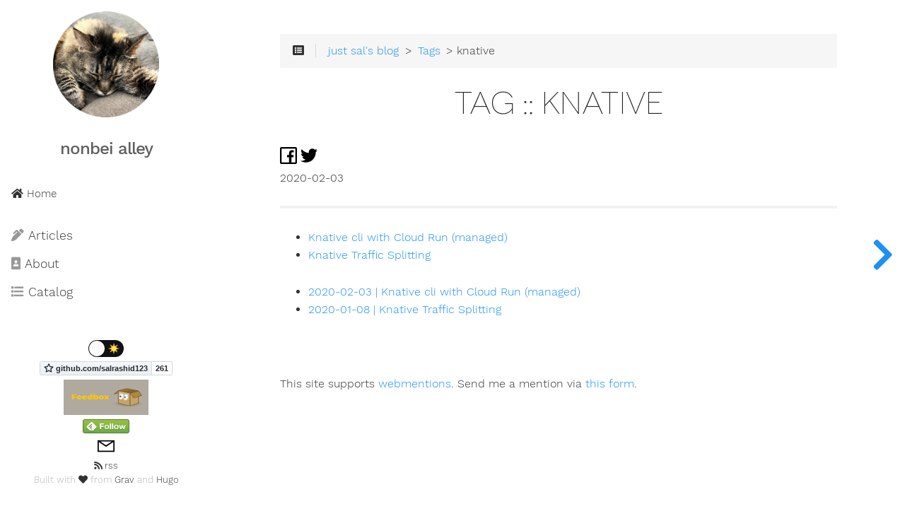

--- FILE ---
content_type: text/html; charset=utf-8
request_url: https://blog.salrashid.dev/tags/knative/
body_size: 16142
content:
<!DOCTYPE html>
<html lang="en" class="js csstransforms3d">
  <head>
    <meta charset="utf-8">
    <meta name="viewport" content="width=device-width, initial-scale=1.0">
    <meta name="generator" content="Hugo 0.113.0">
    <meta name="description" content="nonbei alley">
<meta name="author" content="sal rashid">

    <link rel="icon" href="/images/favicon.ico" type="image/png">

    <title>knative :: nonbei alley</title>

    
    <link href="/css/nucleus.css?1696019424" rel="stylesheet">
    <link href="/css/fontawesome-all.min.css?1696019424" rel="stylesheet">
    <link href="/css/hybrid.css?1696019424" rel="stylesheet">
    <link href="/css/featherlight.min.css?1696019424" rel="stylesheet">
    <link href="/css/perfect-scrollbar.min.css?1696019424" rel="stylesheet">
    <link href="/css/auto-complete.css?1696019424" rel="stylesheet">
    <link href="/css/atom-one-dark-reasonable.css?1696019424" rel="stylesheet">
    <link href="/css/theme.css?1696019424" rel="stylesheet">
    <link href="/css/tabs.css?1696019424" rel="stylesheet">
    <link href="/css/hugo-theme.css?1696019424" rel="stylesheet">
    
    <link href="/css/theme-mine.css?1696019424" rel="stylesheet">
    
    

    <script src="/js/jquery-3.3.1.min.js?1696019424"></script>
    <link rel="webmention" href="https://webmention.io/blog.salrashid.dev/webmention" />
    <script src="/js/webmention.js" async></script>

    
    
      <meta name="robots" content="noindex" /> 
    

    <link rel="alternate" type="application/rss+xml" href="https://blog.salrashid.dev/tags/knative/index.xml" title="nonbei alley" />
    <style>
      :root #header + #content > #left > #rlblock_left{
          display:none !important;
      }
      
        :not(pre) > code + span.copy-to-clipboard {
            display: none;
        }
      
    </style>

    <meta property="og:title" content="knative" />
<meta property="og:description" content="nonbei alley" />
<meta property="og:type" content="website" />
<meta property="og:url" content="https://blog.salrashid.dev/tags/knative/" /><meta property="og:image" content="https://blog.salrashid.dev/images/gigi.png"/>


    <meta name="twitter:card" content="summary_large_image"/>
<meta name="twitter:image" content="https://blog.salrashid.dev/images/gigi.png"/>

<meta name="twitter:title" content="knative"/>
<meta name="twitter:description" content="nonbei alley"/>
<meta name="twitter:site" content="@nonbeiyokocho"/>

    
  </head>
  <body class="" data-url="/tags/knative/">
    <nav id="sidebar" class="">



  <div id="header-wrapper">
    <div id="header">
      <a id="logo" href='/'>

	<img height="150px" width="150px" id="gigi" name="gigi" src="/images/gigi.png"/>

	<h4>nonbei alley</h4>
</a>

    </div>
    
        

    
  </div>
  
    <section id="homelinks">
      <ul>
        <li>
            <a class="padding" href='/'><i class='fas fa-home'></i> Home</a>
        </li>
      </ul>
    </section>
  

    <div class="highlightable">
    <ul class="topics">

        
          
          




 
  
    
    <li data-nav-id="/articles/" title="Articles" class="dd-item
        
        
        
        ">
      <a href="/articles/">
          <b><i class='fas fa-pen-alt'></i> </b>Articles
          
      </a>
      
      
        <ul>
          
          
            
          
          

        
          
            
            




 
  
    
    <li data-nav-id="/articles/2022/" title="2022" class="dd-item
        
        
        
        ">
      <a href="/articles/2022/">
          <b></b>2022
          
      </a>
      
      
        <ul>
          
          
          

        
          
            
            




 
  
    
      <li data-nav-id="/articles/2022/iap_attribute_propagation/" title="Propagating SSO SAML Attributes to IAP Protected application" class="dd-item ">
        <a href="/articles/2022/iap_attribute_propagation/">
        <b><i class="fas fa-beer"></i> </b>Propagating SSO SAML Attributes to IAP Protected application
        
        </a>
    </li>
     
  
 

            
          
            
            




 
  
    
      <li data-nav-id="/articles/2022/org_header_restrict/" title="Restricting GCP API calls with X-Goog-Allowed-Resources header using Envoy and Squid" class="dd-item ">
        <a href="/articles/2022/org_header_restrict/">
        <b><i class="fas fa-beer"></i> </b>Restricting GCP API calls with X-Goog-Allowed-Resources header using Envoy and Squid
        
        </a>
    </li>
     
  
 

            
          
            
            




 
  
    
      <li data-nav-id="/articles/2022/cloud_build_go_private_repo/" title="Building go applications using Google Cloud Build private go modules in Google Artifact Registry" class="dd-item ">
        <a href="/articles/2022/cloud_build_go_private_repo/">
        <b><i class="fas fa-beer"></i> </b>Building go applications using Google Cloud Build private go modules in Google Artifact Registry
        
        </a>
    </li>
     
  
 

            
          
            
            




 
  
    
      <li data-nav-id="/articles/2022/grpc_xds_traffic_director/" title="Proxyless gRPC with Google Traffic Director" class="dd-item ">
        <a href="/articles/2022/grpc_xds_traffic_director/">
        <b><i class="fas fa-beer"></i> </b>Proxyless gRPC with Google Traffic Director
        
        </a>
    </li>
     
  
 

            
          
            
            




 
  
    
      <li data-nav-id="/articles/2022/cosign_tpm/" title="Container Signing with Cosign and TPM PKCS-11" class="dd-item ">
        <a href="/articles/2022/cosign_tpm/">
        <b><i class="fas fa-beer"></i> </b>Container Signing with Cosign and TPM PKCS-11
        
        </a>
    </li>
     
  
 

            
          
            
            




 
  
    
      <li data-nav-id="/articles/2022/envoy_gcp_grpc/" title="Envoy External Processing filter for decoding Google gRPC PubSub Messages" class="dd-item ">
        <a href="/articles/2022/envoy_gcp_grpc/">
        <b><i class="fas fa-beer"></i> </b>Envoy External Processing filter for decoding Google gRPC PubSub Messages
        
        </a>
    </li>
     
  
 

            
          
            
            




 
  
    
      <li data-nav-id="/articles/2022/envoy_dynamic_forward_proxy_with_sni/" title="Envoy Dynamic Forward Proxy configuration with Downstream SNI for Google APIs and httpbin" class="dd-item ">
        <a href="/articles/2022/envoy_dynamic_forward_proxy_with_sni/">
        <b><i class="fas fa-beer"></i> </b>Envoy Dynamic Forward Proxy configuration with Downstream SNI for Google APIs and httpbin
        
        </a>
    </li>
     
  
 

            
          
            
            




 
  
    
      <li data-nav-id="/articles/2022/envoy_grpc_decode/" title="Decoding gRPC Messages using Envoy" class="dd-item ">
        <a href="/articles/2022/envoy_grpc_decode/">
        <b><i class="fas fa-beer"></i> </b>Decoding gRPC Messages using Envoy
        
        </a>
    </li>
     
  
 

            
          
            
            




 
  
    
      <li data-nav-id="/articles/2022/docker_api_launcher/" title="Using docker SDK to launch a container from a container" class="dd-item ">
        <a href="/articles/2022/docker_api_launcher/">
        <b><i class="fas fa-beer"></i> </b>Using docker SDK to launch a container from a container
        
        </a>
    </li>
     
  
 

            
          
            
            




 
  
    
      <li data-nav-id="/articles/2022/kms_mtls/" title="mTLS using GCP KMS Keys" class="dd-item ">
        <a href="/articles/2022/kms_mtls/">
        <b><i class="fas fa-beer"></i> </b>mTLS using GCP KMS Keys
        
        </a>
    </li>
     
  
 

            
          
            
            




 
  
    
      <li data-nav-id="/articles/2022/cosign_bazel_cloud_build/" title="Deterministic container hashes and container signing using Cosign, Bazel and Google Cloud Build" class="dd-item ">
        <a href="/articles/2022/cosign_bazel_cloud_build/">
        <b><i class="fas fa-beer"></i> </b>Deterministic container hashes and container signing using Cosign, Bazel and Google Cloud Build
        
        </a>
    </li>
     
  
 

            
          
            
            




 
  
    
      <li data-nav-id="/articles/2022/sts/" title="Security Token Service (STS) Credentials for HTTP and gRPC (rfc8693)" class="dd-item ">
        <a href="/articles/2022/sts/">
        <b><i class="fas fa-beer"></i> </b>Security Token Service (STS) Credentials for HTTP and gRPC (rfc8693)
        
        </a>
    </li>
     
  
 

            
          
            
            




 
  
    
      <li data-nav-id="/articles/2022/workforce_federation/" title="Using Google Cloud Workforce Identity Federation with SAML" class="dd-item ">
        <a href="/articles/2022/workforce_federation/">
        <b><i class="fas fa-beer"></i> </b>Using Google Cloud Workforce Identity Federation with SAML
        
        </a>
    </li>
     
  
 

            
          
            
            




 
  
    
      <li data-nav-id="/articles/2022/azsigner/" title="KMS, TPM and HSM based Azure Certificate Credentials" class="dd-item ">
        <a href="/articles/2022/azsigner/">
        <b><i class="fas fa-beer"></i> </b>KMS, TPM and HSM based Azure Certificate Credentials
        
        </a>
    </li>
     
  
 

            
          
            
            




 
  
    
      <li data-nav-id="/articles/2022/awscompat/" title="Federate Google Cloud OIDC tokens for AWS Access Tokens" class="dd-item ">
        <a href="/articles/2022/awscompat/">
        <b><i class="fas fa-beer"></i> </b>Federate Google Cloud OIDC tokens for AWS Access Tokens
        
        </a>
    </li>
     
  
 

            
          
            
            




 
  
    
      <li data-nav-id="/articles/2022/azcompat/" title="Federate Google Cloud OIDC tokens for Azure Access Tokens" class="dd-item ">
        <a href="/articles/2022/azcompat/">
        <b><i class="fas fa-beer"></i> </b>Federate Google Cloud OIDC tokens for Azure Access Tokens
        
        </a>
    </li>
     
  
 

            
          
            
            




 
  
    
      <li data-nav-id="/articles/2022/golang-jwt-signer/" title="golang-jwt using arbitrary crypto.Signer" class="dd-item ">
        <a href="/articles/2022/golang-jwt-signer/">
        <b><i class="fas fa-beer"></i> </b>golang-jwt using arbitrary crypto.Signer
        
        </a>
    </li>
     
  
 

            
          
            
            




 
  
    
      <li data-nav-id="/articles/2022/bq_protobuf/" title="BigQuery Write API using protobuf" class="dd-item ">
        <a href="/articles/2022/bq_protobuf/">
        <b><i class="fas fa-beer"></i> </b>BigQuery Write API using protobuf
        
        </a>
    </li>
     
  
 

            
          
            
            




 
  
    
      <li data-nav-id="/articles/2022/bq_kms/" title="Bring your own Key for BigQuery SQL column-level encryption" class="dd-item ">
        <a href="/articles/2022/bq_kms/">
        <b><i class="fas fa-beer"></i> </b>Bring your own Key for BigQuery SQL column-level encryption
        
        </a>
    </li>
     
  
 

            
          
            
            




 
  
    
      <li data-nav-id="/articles/2022/bq_aead_remote_function/" title="AEAD Encryption with BQ Remote Functions" class="dd-item ">
        <a href="/articles/2022/bq_aead_remote_function/">
        <b><i class="fas fa-beer"></i> </b>AEAD Encryption with BQ Remote Functions
        
        </a>
    </li>
     
  
 

            
          
            
            




 
  
    
      <li data-nav-id="/articles/2022/bq_fhe/" title="Basic Math with BigQuery Remote Functions using Homomorphic Encryption" class="dd-item ">
        <a href="/articles/2022/bq_fhe/">
        <b><i class="fas fa-beer"></i> </b>Basic Math with BigQuery Remote Functions using Homomorphic Encryption
        
        </a>
    </li>
     
  
 

            
          
            
            




 
  
    
      <li data-nav-id="/articles/2022/google_api_key/" title="Managing and Restricting Google API KEYS programmatically" class="dd-item ">
        <a href="/articles/2022/google_api_key/">
        <b><i class="fas fa-beer"></i> </b>Managing and Restricting Google API KEYS programmatically
        
        </a>
    </li>
     
  
 

            
          
            
            




 
  
    
      <li data-nav-id="/articles/2022/grpc_healthcheck_curl/" title="Creating and using gRPC HealthCheck encoded wireformat with curl" class="dd-item ">
        <a href="/articles/2022/grpc_healthcheck_curl/">
        <b><i class="fas fa-beer"></i> </b>Creating and using gRPC HealthCheck encoded wireformat with curl
        
        </a>
    </li>
     
  
 

            
          
            
            




 
  
    
      <li data-nav-id="/articles/2022/grpc_wireformat/" title="gRPC Unary requests the hard way: using protorefelect, dynamicpb and wire-encoding to send messages" class="dd-item ">
        <a href="/articles/2022/grpc_wireformat/">
        <b><i class="fas fa-beer"></i> </b>gRPC Unary requests the hard way: using protorefelect, dynamicpb and wire-encoding to send messages
        
        </a>
    </li>
     
  
 

            
          
            
            




 
  
    
      <li data-nav-id="/articles/2022/envoy_gcp_authn/" title="Envoy GCP Authentication Filter with Application Layer Transport Security (ALTS)" class="dd-item ">
        <a href="/articles/2022/envoy_gcp_authn/">
        <b><i class="fas fa-beer"></i> </b>Envoy GCP Authentication Filter with Application Layer Transport Security (ALTS)
        
        </a>
    </li>
     
  
 

            
          
            
            




 
  
    
      <li data-nav-id="/articles/2022/opa_external_groups/" title="Authorization Control using OpenPolicy Agent and Google Groups" class="dd-item ">
        <a href="/articles/2022/opa_external_groups/">
        <b><i class="fas fa-beer"></i> </b>Authorization Control using OpenPolicy Agent and Google Groups
        
        </a>
    </li>
     
  
 

            
          
            
            




 
  
    
      <li data-nav-id="/articles/2022/search_group_membership/" title="Search Transitive Group Membership using Google Cloud Identity" class="dd-item ">
        <a href="/articles/2022/search_group_membership/">
        <b><i class="fas fa-beer"></i> </b>Search Transitive Group Membership using Google Cloud Identity
        
        </a>
    </li>
     
  
 

            
          
            
            




 
  
    
      <li data-nav-id="/articles/2022/asset_monitor/" title="Realtime GCP assets and access monitoring using Cloud Asset Monitor and Cloud Log Streaming" class="dd-item ">
        <a href="/articles/2022/asset_monitor/">
        <b><i class="fas fa-beer"></i> </b>Realtime GCP assets and access monitoring using Cloud Asset Monitor and Cloud Log Streaming
        
        </a>
    </li>
     
  
 

            
          
            
            




 
  
    
      <li data-nav-id="/articles/2022/service_account_usage/" title="GCP Service Account Last usage auditing using Golang" class="dd-item ">
        <a href="/articles/2022/service_account_usage/">
        <b><i class="fas fa-beer"></i> </b>GCP Service Account Last usage auditing using Golang
        
        </a>
    </li>
     
  
 

            
          
            
            




 
  
    
      <li data-nav-id="/articles/2022/envoy_remote_proxy/" title="Distributed HTTP Proxy on Google Cloud using Terraform" class="dd-item ">
        <a href="/articles/2022/envoy_remote_proxy/">
        <b><i class="fas fa-beer"></i> </b>Distributed HTTP Proxy on Google Cloud using Terraform
        
        </a>
    </li>
     
  
 

            
          
            
            




 
  
    
      <li data-nav-id="/articles/2022/workspace_saml_app/" title="Google Workspace as Identity Provider for your SAML Application" class="dd-item ">
        <a href="/articles/2022/workspace_saml_app/">
        <b><i class="fas fa-beer"></i> </b>Google Workspace as Identity Provider for your SAML Application
        
        </a>
    </li>
     
  
 

            
          
            
            




 
  
    
      <li data-nav-id="/articles/2022/gcpcompat-saml/" title="GCP Workload Identity Federation using SAML" class="dd-item ">
        <a href="/articles/2022/gcpcompat-saml/">
        <b><i class="fas fa-beer"></i> </b>GCP Workload Identity Federation using SAML
        
        </a>
    </li>
     
  
 

            
          
            
            




 
  
    
      <li data-nav-id="/articles/2022/appengine_jwt/" title="Issuing Service Account Self-Signed JWTs on AppEngine, GCE, Cloud Run and Cloud Functions" class="dd-item ">
        <a href="/articles/2022/appengine_jwt/">
        <b><i class="fas fa-beer"></i> </b>Issuing Service Account Self-Signed JWTs on AppEngine, GCE, Cloud Run and Cloud Functions
        
        </a>
    </li>
     
  
 

            
          
            
            




 
  
    
      <li data-nav-id="/articles/2022/reauth/" title="Exempting Application Default Credentials for Google MFA Reauth" class="dd-item ">
        <a href="/articles/2022/reauth/">
        <b><i class="fas fa-beer"></i> </b>Exempting Application Default Credentials for Google MFA Reauth
        
        </a>
    </li>
     
  
 

            
          
            
            




 
  
    
      <li data-nav-id="/articles/2022/hashicorp_vault_gcp_federation/" title="Hashicorp Vault Identity Provider with Google Workload Identity Federation" class="dd-item ">
        <a href="/articles/2022/hashicorp_vault_gcp_federation/">
        <b><i class="fas fa-beer"></i> </b>Hashicorp Vault Identity Provider with Google Workload Identity Federation
        
        </a>
    </li>
     
  
 

            
          
            
            




 
  
    
      <li data-nav-id="/articles/2022/concentric_iam/" title="Concentric IAMCredentials Permissions: The secret life of signBlob" class="dd-item ">
        <a href="/articles/2022/concentric_iam/">
        <b><i class="fas fa-beer"></i> </b>Concentric IAMCredentials Permissions: The secret life of signBlob
        
        </a>
    </li>
     
  
 

            
          
            
            




 
  
    
      <li data-nav-id="/articles/2022/gcp_cloud_status_dataset/" title="GCP Cloud Status Dashboard Public Dataset" class="dd-item ">
        <a href="/articles/2022/gcp_cloud_status_dataset/">
        <b><i class="fas fa-beer"></i> </b>GCP Cloud Status Dashboard Public Dataset
        
        </a>
    </li>
     
  
 

            
          
            
            




 
  
    
      <li data-nav-id="/articles/2022/wasm_http_gcs_go/" title="Browser WebAssembly with Google Storage golang client library" class="dd-item ">
        <a href="/articles/2022/wasm_http_gcs_go/">
        <b><i class="fas fa-beer"></i> </b>Browser WebAssembly with Google Storage golang client library
        
        </a>
    </li>
     
  
 

            
          
            
            




 
  
    
      <li data-nav-id="/articles/2022/wasm_http_go/" title="Browser WebAssembly with golang http client" class="dd-item ">
        <a href="/articles/2022/wasm_http_go/">
        <b><i class="fas fa-beer"></i> </b>Browser WebAssembly with golang http client
        
        </a>
    </li>
     
  
 

            
          
            
            




 
  
    
      <li data-nav-id="/articles/2022/wireguard_wireshark/" title="Decoding WireGuard with WireShark" class="dd-item ">
        <a href="/articles/2022/wireguard_wireshark/">
        <b><i class="fas fa-beer"></i> </b>Decoding WireGuard with WireShark
        
        </a>
    </li>
     
  
 

            
          
            
            




 
  
    
      <li data-nav-id="/articles/2022/limit_gcs_signedurl/" title="Limiting file-size and Content using GCS SignedURL v4" class="dd-item ">
        <a href="/articles/2022/limit_gcs_signedurl/">
        <b><i class="fas fa-beer"></i> </b>Limiting file-size and Content using GCS SignedURL v4
        
        </a>
    </li>
     
  
 

            
          
            
            




 
  
    
      <li data-nav-id="/articles/2022/extend_gcp_token_lifetime/" title="Extend GCP ServiceAccount access_token upto 12 hours" class="dd-item ">
        <a href="/articles/2022/extend_gcp_token_lifetime/">
        <b><i class="fas fa-beer"></i> </b>Extend GCP ServiceAccount access_token upto 12 hours
        
        </a>
    </li>
     
  
 

            
          
            
            




 
  
    
      <li data-nav-id="/articles/2022/gcp_adc/" title="Using stickfigures to show how Google Credentials work" class="dd-item ">
        <a href="/articles/2022/gcp_adc/">
        <b><i class="fas fa-beer"></i> </b>Using stickfigures to show how Google Credentials work
        
        </a>
    </li>
     
  
 

            
          
            
            




 
  
    
      <li data-nav-id="/articles/2022/gcs_stream_encryption/" title="Google Cloud Storage client-side Stream encryption with gsutil and TINK" class="dd-item ">
        <a href="/articles/2022/gcs_stream_encryption/">
        <b><i class="fas fa-beer"></i> </b>Google Cloud Storage client-side Stream encryption with gsutil and TINK
        
        </a>
    </li>
     
  
 

            
          
            
            




 
  
    
      <li data-nav-id="/articles/2022/blob_zapper/" title="BlobZapper: Deleting 1M files on GCS in 20mins" class="dd-item ">
        <a href="/articles/2022/blob_zapper/">
        <b><i class="fas fa-beer"></i> </b>BlobZapper: Deleting 1M files on GCS in 20mins
        
        </a>
    </li>
     
  
 

            
          
            
            




 
  
    
      <li data-nav-id="/articles/2022/iam_deny/" title="Using Google Cloud IAM Deny" class="dd-item ">
        <a href="/articles/2022/iam_deny/">
        <b><i class="fas fa-beer"></i> </b>Using Google Cloud IAM Deny
        
        </a>
    </li>
     
  
 

            
          
            
            




 
  
    
      <li data-nav-id="/articles/2022/bq_cloud_function_golang/" title="BigQuery Remote Functions in Go" class="dd-item ">
        <a href="/articles/2022/bq_cloud_function_golang/">
        <b><i class="fas fa-beer"></i> </b>BigQuery Remote Functions in Go
        
        </a>
    </li>
     
  
 

            
          
            
            




 
  
    
      <li data-nav-id="/articles/2022/firebase_gcp_federation/" title="Federating Firebase to Google Cloud APIs" class="dd-item ">
        <a href="/articles/2022/firebase_gcp_federation/">
        <b><i class="fas fa-beer"></i> </b>Federating Firebase to Google Cloud APIs
        
        </a>
    </li>
     
  
 

            
          
            
            




 
  
    
      <li data-nav-id="/articles/2022/cloud_build_id_token/" title="Cloud Build Authentication to Cloud Run, Cloud Functions, IAP" class="dd-item ">
        <a href="/articles/2022/cloud_build_id_token/">
        <b><i class="fas fa-beer"></i> </b>Cloud Build Authentication to Cloud Run, Cloud Functions, IAP
        
        </a>
    </li>
     
  
 

            
          
            
            




 
  
    
      <li data-nav-id="/articles/2022/workload_federation_cloudrun_gcf/" title="Authenticating using Workload Identity Federation to Cloud Run, Cloud Functions" class="dd-item ">
        <a href="/articles/2022/workload_federation_cloudrun_gcf/">
        <b><i class="fas fa-beer"></i> </b>Authenticating using Workload Identity Federation to Cloud Run, Cloud Functions
        
        </a>
    </li>
     
  
 

            
          
            
            




 
  
    
      <li data-nav-id="/articles/2022/ce_envelope_extension/" title="Cloud Events end-to-end envelope encryption extension" class="dd-item ">
        <a href="/articles/2022/ce_envelope_extension/">
        <b><i class="fas fa-beer"></i> </b>Cloud Events end-to-end envelope encryption extension
        
        </a>
    </li>
     
  
 

            
          
            
            




 
  
    
      <li data-nav-id="/articles/2022/cloud-events-sdk-eventarc/" title="Cloud Run Eventarc using Cloud Events SDK" class="dd-item ">
        <a href="/articles/2022/cloud-events-sdk-eventarc/">
        <b><i class="fas fa-beer"></i> </b>Cloud Run Eventarc using Cloud Events SDK
        
        </a>
    </li>
     
  
 

            
          
            
            




 
  
    
      <li data-nav-id="/articles/2022/gcp_iam/" title="Identifying which IAM Permissions an end-user has on a resource in Google Cloud" class="dd-item ">
        <a href="/articles/2022/gcp_iam/">
        <b><i class="fas fa-beer"></i> </b>Identifying which IAM Permissions an end-user has on a resource in Google Cloud
        
        </a>
    </li>
     
  
 

            
          
            
            




 
  
    
      <li data-nav-id="/articles/2022/appengine_sa_override/" title="Override default Service Accounts for Google AppEngine Standard" class="dd-item ">
        <a href="/articles/2022/appengine_sa_override/">
        <b><i class="fas fa-beer"></i> </b>Override default Service Accounts for Google AppEngine Standard
        
        </a>
    </li>
     
  
 

            
          
            
            




 
  
    
      <li data-nav-id="/articles/2022/ebpf_grpc/" title="Decoding gRPC messages over TLS using eBPF" class="dd-item ">
        <a href="/articles/2022/ebpf_grpc/">
        <b><i class="fas fa-beer"></i> </b>Decoding gRPC messages over TLS using eBPF
        
        </a>
    </li>
     
  
 

            
          
            
            




 
  
    
      <li data-nav-id="/articles/2022/kernel_tls/" title="Kernel TLS with Openssl and Nginx" class="dd-item ">
        <a href="/articles/2022/kernel_tls/">
        <b><i class="fas fa-beer"></i> </b>Kernel TLS with Openssl and Nginx
        
        </a>
    </li>
     
  
 

            
          
            
            




 
  
    
      <li data-nav-id="/articles/2022/wasm_homomorphic_encryption/" title="Simple math using WebAssembly and Homomorphic Encryption" class="dd-item ">
        <a href="/articles/2022/wasm_homomorphic_encryption/">
        <b><i class="fas fa-beer"></i> </b>Simple math using WebAssembly and Homomorphic Encryption
        
        </a>
    </li>
     
  
 

            
          
            
            




 
  
    
      <li data-nav-id="/articles/2022/bq_client_side_aead/" title="BigQuery Client-side Encryption using AEAD" class="dd-item ">
        <a href="/articles/2022/bq_client_side_aead/">
        <b><i class="fas fa-beer"></i> </b>BigQuery Client-side Encryption using AEAD
        
        </a>
    </li>
     
  
 

            
          
            
            




 
  
    
      <li data-nav-id="/articles/2022/envoy_gcp_monitoring/" title="Monitoring GCP API Latency locally using Envoy" class="dd-item ">
        <a href="/articles/2022/envoy_gcp_monitoring/">
        <b><i class="fas fa-beer"></i> </b>Monitoring GCP API Latency locally using Envoy
        
        </a>
    </li>
     
  
 

            
          
            
            




 
  
    
      <li data-nav-id="/articles/2022/cert_bound_sts_server/" title="Certificate Bound Tokens using Security Token Exchange Server (STS)" class="dd-item ">
        <a href="/articles/2022/cert_bound_sts_server/">
        <b><i class="fas fa-beer"></i> </b>Certificate Bound Tokens using Security Token Exchange Server (STS)
        
        </a>
    </li>
     
  
 

            
          
        
        </ul>
      
    </li>
  
 

            
          
            
            




 
  
    
    <li data-nav-id="/articles/2021/" title="2021" class="dd-item
        
        
        
        ">
      <a href="/articles/2021/">
          <b></b>2021
          
      </a>
      
      
        <ul>
          
          
          

        
          
            
            




 
  
    
      <li data-nav-id="/articles/2021/using_gcp_standard_headers/" title="Using Custom Standard HTTP headers for Google Cloud Client Libraries" class="dd-item ">
        <a href="/articles/2021/using_gcp_standard_headers/">
        <b><i class="fas fa-bowling-ball"></i> </b>Using Custom Standard HTTP headers for Google Cloud Client Libraries
        
        </a>
    </li>
     
  
 

            
          
            
            




 
  
    
      <li data-nav-id="/articles/2021/using_field_masks/" title="Using FieldMask for Google Cloud Client Libraries" class="dd-item ">
        <a href="/articles/2021/using_field_masks/">
        <b><i class="fas fa-bowling-ball"></i> </b>Using FieldMask for Google Cloud Client Libraries
        
        </a>
    </li>
     
  
 

            
          
            
            




 
  
    
      <li data-nav-id="/articles/2021/using_emulators/" title="Using Google Cloud SDK Emulators" class="dd-item ">
        <a href="/articles/2021/using_emulators/">
        <b><i class="fas fa-bowling-ball"></i> </b>Using Google Cloud SDK Emulators
        
        </a>
    </li>
     
  
 

            
          
            
            




 
  
    
      <li data-nav-id="/articles/2021/jwt_access_token/" title="Using JWT AccessTokens with Google Cloud Client Libraries" class="dd-item ">
        <a href="/articles/2021/jwt_access_token/">
        <b><i class="fas fa-bowling-ball"></i> </b>Using JWT AccessTokens with Google Cloud Client Libraries
        
        </a>
    </li>
     
  
 

            
          
            
            




 
  
    
      <li data-nav-id="/articles/2021/using_proxy_servers/" title="Using proxy servers with Google Cloud Client Libraries" class="dd-item ">
        <a href="/articles/2021/using_proxy_servers/">
        <b><i class="fas fa-bowling-ball"></i> </b>Using proxy servers with Google Cloud Client Libraries
        
        </a>
    </li>
     
  
 

            
          
            
            




 
  
    
      <li data-nav-id="/articles/2021/cloud_client_vs_googlapi_library/" title="Comparing Cloud Client vs GoogleAPI Libraries" class="dd-item ">
        <a href="/articles/2021/cloud_client_vs_googlapi_library/">
        <b><i class="fas fa-bowling-ball"></i> </b>Comparing Cloud Client vs GoogleAPI Libraries
        
        </a>
    </li>
     
  
 

            
          
            
            




 
  
    
      <li data-nav-id="/articles/2021/exception_handling/" title="Exception Handling for Google Cloud Client Libraries" class="dd-item ">
        <a href="/articles/2021/exception_handling/">
        <b><i class="fas fa-bowling-ball"></i> </b>Exception Handling for Google Cloud Client Libraries
        
        </a>
    </li>
     
  
 

            
          
            
            




 
  
    
      <li data-nav-id="/articles/2021/exponential_backoff_retry/" title="Exponential Backoff and Retry for Google Cloud Client Libraries" class="dd-item ">
        <a href="/articles/2021/exponential_backoff_retry/">
        <b><i class="fas fa-bowling-ball"></i> </b>Exponential Backoff and Retry for Google Cloud Client Libraries
        
        </a>
    </li>
     
  
 

            
          
            
            




 
  
    
      <li data-nav-id="/articles/2021/gcs_signedurl/" title="Google Cloud Storage SignedURL with Cloud Run, Cloud Functions and GCE VMs" class="dd-item ">
        <a href="/articles/2021/gcs_signedurl/">
        <b><i class="fas fa-bowling-ball"></i> </b>Google Cloud Storage SignedURL with Cloud Run, Cloud Functions and GCE VMs
        
        </a>
    </li>
     
  
 

            
          
            
            




 
  
    
      <li data-nav-id="/articles/2021/managing_long_running_operations_lro/" title="Managing Long Running Operations (LRO) with Google Cloud Client Libraries" class="dd-item ">
        <a href="/articles/2021/managing_long_running_operations_lro/">
        <b><i class="fas fa-bowling-ball"></i> </b>Managing Long Running Operations (LRO) with Google Cloud Client Libraries
        
        </a>
    </li>
     
  
 

            
          
            
            




 
  
    
      <li data-nav-id="/articles/2021/measure_api_request_latency/" title="Measure API request latency with Google Cloud Client Libraries" class="dd-item ">
        <a href="/articles/2021/measure_api_request_latency/">
        <b><i class="fas fa-bowling-ball"></i> </b>Measure API request latency with Google Cloud Client Libraries
        
        </a>
    </li>
     
  
 

            
          
            
            




 
  
    
      <li data-nav-id="/articles/2021/override_api_requests_with_interceptors/" title="Override Request Initializers/Interceptors for Google Cloud Client Libraries" class="dd-item ">
        <a href="/articles/2021/override_api_requests_with_interceptors/">
        <b><i class="fas fa-bowling-ball"></i> </b>Override Request Initializers/Interceptors for Google Cloud Client Libraries
        
        </a>
    </li>
     
  
 

            
          
            
            




 
  
    
      <li data-nav-id="/articles/2021/override_trust_certificates_for_tls/" title="Override Trust certificates for TLS for Google Cloud Client Libraries" class="dd-item ">
        <a href="/articles/2021/override_trust_certificates_for_tls/">
        <b><i class="fas fa-bowling-ball"></i> </b>Override Trust certificates for TLS for Google Cloud Client Libraries
        
        </a>
    </li>
     
  
 

            
          
            
            




 
  
    
      <li data-nav-id="/articles/2021/implement_pagination/" title="Pagination with Google Cloud Client Libraries" class="dd-item ">
        <a href="/articles/2021/implement_pagination/">
        <b><i class="fas fa-bowling-ball"></i> </b>Pagination with Google Cloud Client Libraries
        
        </a>
    </li>
     
  
 

            
          
            
            




 
  
    
      <li data-nav-id="/articles/2021/trace_transport_logs/" title="Trace and Transport logs for Google Cloud Client Libraries" class="dd-item ">
        <a href="/articles/2021/trace_transport_logs/">
        <b><i class="fas fa-bowling-ball"></i> </b>Trace and Transport logs for Google Cloud Client Libraries
        
        </a>
    </li>
     
  
 

            
          
            
            




 
  
    
      <li data-nav-id="/articles/2021/impersonation_and_domain_delegation/" title="Impersonation and Domain Wide Delegation with Google Cloud Client Libraries" class="dd-item ">
        <a href="/articles/2021/impersonation_and_domain_delegation/">
        <b><i class="fas fa-bowling-ball"></i> </b>Impersonation and Domain Wide Delegation with Google Cloud Client Libraries
        
        </a>
    </li>
     
  
 

            
          
            
            




 
  
    
      <li data-nav-id="/articles/2021/quic_nginx_envoy_curl/" title="QUIC HTTP/3 with nginx, envoy and curl" class="dd-item ">
        <a href="/articles/2021/quic_nginx_envoy_curl/">
        <b><i class="fas fa-wine-bottle"></i> </b>QUIC HTTP/3 with nginx, envoy and curl
        
        </a>
    </li>
     
  
 

            
          
            
            




 
  
    
      <li data-nav-id="/articles/2021/grpc_web_and_transcoding_with_envoy/" title="gRPC Web and gRPC Transcoding with Envoy" class="dd-item ">
        <a href="/articles/2021/grpc_web_and_transcoding_with_envoy/">
        <b><i class="fas fa-wine-bottle"></i> </b>gRPC Web and gRPC Transcoding with Envoy
        
        </a>
    </li>
     
  
 

            
          
            
            




 
  
    
      <li data-nav-id="/articles/2021/hmac_sha_key_size/" title="Demonstrating HMAC SHA256 keysize limits with openssl" class="dd-item ">
        <a href="/articles/2021/hmac_sha_key_size/">
        <b><i class="fas fa-wine-bottle"></i> </b>Demonstrating HMAC SHA256 keysize limits with openssl
        
        </a>
    </li>
     
  
 

            
          
            
            




 
  
    
      <li data-nav-id="/articles/2021/vpc_sc/" title="Google Cloud VPC-SC basic ingress and egress rules" class="dd-item ">
        <a href="/articles/2021/vpc_sc/">
        <b><i class="fas fa-wine-bottle"></i> </b>Google Cloud VPC-SC basic ingress and egress rules
        
        </a>
    </li>
     
  
 

            
          
            
            




 
  
    
      <li data-nav-id="/articles/2021/understanding_workload_identity_federation/" title="Understanding workload identity federation" class="dd-item ">
        <a href="/articles/2021/understanding_workload_identity_federation/">
        <b><i class="fas fa-wine-bottle"></i> </b>Understanding workload identity federation
        
        </a>
    </li>
     
  
 

            
          
            
            




 
  
    
      <li data-nav-id="/articles/2021/cross_project_svc_account/" title="Cross Project Service Accounts on Google Cloud" class="dd-item ">
        <a href="/articles/2021/cross_project_svc_account/">
        <b><i class="fas fa-wine-bottle"></i> </b>Cross Project Service Accounts on Google Cloud
        
        </a>
    </li>
     
  
 

            
          
            
            




 
  
    
      <li data-nav-id="/articles/2021/cloud_sdk_missing_manual/" title="GCP Developers Missing Manual" class="dd-item ">
        <a href="/articles/2021/cloud_sdk_missing_manual/">
        <b><i class="fas fa-wine-bottle"></i> </b>GCP Developers Missing Manual
        
        </a>
    </li>
     
  
 

            
          
            
            




 
  
    
      <li data-nav-id="/articles/2021/nginx_with_tpm_ssl/" title="nginx with TPM based SSL" class="dd-item ">
        <a href="/articles/2021/nginx_with_tpm_ssl/">
        <b><i class="fas fa-wine-bottle"></i> </b>nginx with TPM based SSL
        
        </a>
    </li>
     
  
 

            
          
            
            




 
  
    
      <li data-nav-id="/articles/2021/envoy_oauth/" title="Envoy Oauth2 Filter" class="dd-item ">
        <a href="/articles/2021/envoy_oauth/">
        <b><i class="fas fa-wine-bottle"></i> </b>Envoy Oauth2 Filter
        
        </a>
    </li>
     
  
 

            
          
            
            




 
  
    
      <li data-nav-id="/articles/2021/go-jwt-tpm-pkcs11/" title="golang-jwt library for PKCS11" class="dd-item ">
        <a href="/articles/2021/go-jwt-tpm-pkcs11/">
        <b><i class="fas fa-wine-bottle"></i> </b>golang-jwt library for PKCS11
        
        </a>
    </li>
     
  
 

            
          
            
            




 
  
    
      <li data-nav-id="/articles/2021/go-jwt-tpm/" title="golang-jwt library for Trusted Platform Module (TPM)" class="dd-item ">
        <a href="/articles/2021/go-jwt-tpm/">
        <b><i class="fas fa-wine-bottle"></i> </b>golang-jwt library for Trusted Platform Module (TPM)
        
        </a>
    </li>
     
  
 

            
          
            
            




 
  
    
      <li data-nav-id="/articles/2021/go-jwt-yubikey/" title="golang-jwt library for Yubikey" class="dd-item ">
        <a href="/articles/2021/go-jwt-yubikey/">
        <b><i class="fas fa-wine-bottle"></i> </b>golang-jwt library for Yubikey
        
        </a>
    </li>
     
  
 

            
          
            
            




 
  
    
      <li data-nav-id="/articles/2021/wireshark-grpc-tls/" title="Using Wireshark to decrypt TLS gRPC Client-Server protobuf messages" class="dd-item ">
        <a href="/articles/2021/wireshark-grpc-tls/">
        <b><i class="fas fa-wine-bottle"></i> </b>Using Wireshark to decrypt TLS gRPC Client-Server protobuf messages
        
        </a>
    </li>
     
  
 

            
          
            
            




 
  
    
      <li data-nav-id="/articles/2021/gcp-iot-tpm-auth/" title="IoT Core Authentication with Trusted Platform Module (TPM)" class="dd-item ">
        <a href="/articles/2021/gcp-iot-tpm-auth/">
        <b><i class="fas fa-wine-bottle"></i> </b>IoT Core Authentication with Trusted Platform Module (TPM)
        
        </a>
    </li>
     
  
 

            
          
            
            




 
  
    
      <li data-nav-id="/articles/2021/impersonated_credentials/" title="Using ImpersonatedCredentials for Google Cloud APIs and IDTokens" class="dd-item ">
        <a href="/articles/2021/impersonated_credentials/">
        <b><i class="fas fa-wine-bottle"></i> </b>Using ImpersonatedCredentials for Google Cloud APIs and IDTokens
        
        </a>
    </li>
     
  
 

            
          
            
            




 
  
    
      <li data-nav-id="/articles/2021/quota_shard/" title="GCP Quota and Cost Distribution between Projects" class="dd-item ">
        <a href="/articles/2021/quota_shard/">
        <b><i class="fas fa-wine-bottle"></i> </b>GCP Quota and Cost Distribution between Projects
        
        </a>
    </li>
     
  
 

            
          
            
            




 
  
    
      <li data-nav-id="/articles/2021/openssl_fips/" title="OpenSSL 3.0.0 docker with TLS trace enabled" class="dd-item ">
        <a href="/articles/2021/openssl_fips/">
        <b><i class="fas fa-wine-bottle"></i> </b>OpenSSL 3.0.0 docker with TLS trace enabled
        
        </a>
    </li>
     
  
 

            
          
            
            




 
  
    
      <li data-nav-id="/articles/2021/aws_hmac/" title="Embedding AWS_SECRET_ACCESS_KEY into Trusted Platform Modules, PKCS-11 devices, Hashicorp Vault and KMS wrapped TINK Keyset" class="dd-item ">
        <a href="/articles/2021/aws_hmac/">
        <b><i class="fas fa-wine-bottle"></i> </b>Embedding AWS_SECRET_ACCESS_KEY into Trusted Platform Modules, PKCS-11 devices, Hashicorp Vault and KMS wrapped TINK Keyset
        
        </a>
    </li>
     
  
 

            
          
            
            




 
  
    
      <li data-nav-id="/articles/2021/k8s_xds/" title="Kubernetes xDS service for gRPC loadbalancing" class="dd-item ">
        <a href="/articles/2021/k8s_xds/">
        <b><i class="fas fa-wine-bottle"></i> </b>Kubernetes xDS service for gRPC loadbalancing
        
        </a>
    </li>
     
  
 

            
          
            
            




 
  
    
      <li data-nav-id="/articles/2021/tpm_grpc/" title="TPM Remote Attestation protocol using go-tpm and gRPC" class="dd-item ">
        <a href="/articles/2021/tpm_grpc/">
        <b><i class="fas fa-wine-bottle"></i> </b>TPM Remote Attestation protocol using go-tpm and gRPC
        
        </a>
    </li>
     
  
 

            
          
            
            




 
  
    
      <li data-nav-id="/articles/2021/bq_aead/" title="Importing and extracting external keys for BigQuery AEAD Tink KeySets" class="dd-item ">
        <a href="/articles/2021/bq_aead/">
        <b><i class="fas fa-wine-bottle"></i> </b>Importing and extracting external keys for BigQuery AEAD Tink KeySets
        
        </a>
    </li>
     
  
 

            
          
            
            




 
  
    
      <li data-nav-id="/articles/2021/terraform_post/" title="Terraform Provider for HTTP mTLS and POST Dataources" class="dd-item ">
        <a href="/articles/2021/terraform_post/">
        <b><i class="fas fa-wine-bottle"></i> </b>Terraform Provider for HTTP mTLS and POST Dataources
        
        </a>
    </li>
     
  
 

            
          
            
            




 
  
    
      <li data-nav-id="/articles/2021/iam_autorevoke/" title="Time limited, auto-expiring group memberships for users on Google Cloud" class="dd-item ">
        <a href="/articles/2021/iam_autorevoke/">
        <b><i class="fas fa-wine-bottle"></i> </b>Time limited, auto-expiring group memberships for users on Google Cloud
        
        </a>
    </li>
     
  
 

            
          
            
            




 
  
    
      <li data-nav-id="/articles/2021/iam_bq_dataset/" title="Google Cloud IAM Roles-Permissions Public Dataset" class="dd-item ">
        <a href="/articles/2021/iam_bq_dataset/">
        <b><i class="fas fa-wine-bottle"></i> </b>Google Cloud IAM Roles-Permissions Public Dataset
        
        </a>
    </li>
     
  
 

            
          
            
            




 
  
    
      <li data-nav-id="/articles/2021/k8s_federation/" title="Using Kubernetes Service Accounts for Google Workload Identity Federation" class="dd-item ">
        <a href="/articles/2021/k8s_federation/">
        <b><i class="fas fa-wine-bottle"></i> </b>Using Kubernetes Service Accounts for Google Workload Identity Federation
        
        </a>
    </li>
     
  
 

            
          
            
            




 
  
    
      <li data-nav-id="/articles/2021/run_api_gateway_grpc/" title="GCP API Gateway with gRPC" class="dd-item ">
        <a href="/articles/2021/run_api_gateway_grpc/">
        <b><i class="fas fa-wine-bottle"></i> </b>GCP API Gateway with gRPC
        
        </a>
    </li>
     
  
 

            
          
            
            




 
  
    
      <li data-nav-id="/articles/2021/request_reason/" title="Request Annotation with Cloud Audit Logging and Monitoring on GCP" class="dd-item ">
        <a href="/articles/2021/request_reason/">
        <b><i class="fas fa-wine-bottle"></i> </b>Request Annotation with Cloud Audit Logging and Monitoring on GCP
        
        </a>
    </li>
     
  
 

            
          
            
            




 
  
    
      <li data-nav-id="/articles/2021/gcs_tpm/" title="GCS signedURLs and GCP Authentication with Trusted Platform Module" class="dd-item ">
        <a href="/articles/2021/gcs_tpm/">
        <b><i class="fas fa-wine-bottle"></i> </b>GCS signedURLs and GCP Authentication with Trusted Platform Module
        
        </a>
    </li>
     
  
 

            
          
            
            




 
  
    
      <li data-nav-id="/articles/2021/envoy_tap/" title="Envoy TAP filter for gRPC" class="dd-item ">
        <a href="/articles/2021/envoy_tap/">
        <b><i class="fas fa-wine-bottle"></i> </b>Envoy TAP filter for gRPC
        
        </a>
    </li>
     
  
 

            
          
            
            




 
  
    
      <li data-nav-id="/articles/2021/recaptcha_helloworld/" title="Recaptcha Helloworld" class="dd-item ">
        <a href="/articles/2021/recaptcha_helloworld/">
        <b><i class="fas fa-wine-bottle"></i> </b>Recaptcha Helloworld
        
        </a>
    </li>
     
  
 

            
          
            
            




 
  
    
      <li data-nav-id="/articles/2021/envoy_ext_proc/" title="Envoy External Processing Filter" class="dd-item ">
        <a href="/articles/2021/envoy_ext_proc/">
        <b><i class="fas fa-wine-bottle"></i> </b>Envoy External Processing Filter
        
        </a>
    </li>
     
  
 

            
          
            
            




 
  
    
      <li data-nav-id="/articles/2021/secure_boot/" title="Secure Boot with Debian 10 and QEMU" class="dd-item ">
        <a href="/articles/2021/secure_boot/">
        <b><i class="fas fa-wine-bottle"></i> </b>Secure Boot with Debian 10 and QEMU
        
        </a>
    </li>
     
  
 

            
          
            
            




 
  
    
      <li data-nav-id="/articles/2021/gke_logs/" title="GKE Structured log with in go with glog and logsrus" class="dd-item ">
        <a href="/articles/2021/gke_logs/">
        <b><i class="fas fa-wine-bottle"></i> </b>GKE Structured log with in go with glog and logsrus
        
        </a>
    </li>
     
  
 

            
          
            
            




 
  
    
      <li data-nav-id="/articles/2021/gcloud_alias/" title="gcloud alias for Application Default Credentials" class="dd-item ">
        <a href="/articles/2021/gcloud_alias/">
        <b><i class="fas fa-wine-bottle"></i> </b>gcloud alias for Application Default Credentials
        
        </a>
    </li>
     
  
 

            
          
            
            




 
  
    
      <li data-nav-id="/articles/2021/grpc_stats_envoy_istio/" title="gRPC per method observability with envoy, Istio, OpenCensus and GKE" class="dd-item ">
        <a href="/articles/2021/grpc_stats_envoy_istio/">
        <b><i class="fas fa-wine-bottle"></i> </b>gRPC per method observability with envoy, Istio, OpenCensus and GKE
        
        </a>
    </li>
     
  
 

            
          
        
        </ul>
      
    </li>
  
 

            
          
            
            




 
  
    
    <li data-nav-id="/articles/2020/" title="2020" class="dd-item
        
        
        
        ">
      <a href="/articles/2020/">
          <b></b>2020
          
      </a>
      
      
        <ul>
          
          
          

        
          
            
            




 
  
    
      <li data-nav-id="/articles/2020/envoy_cert_bound_token/" title="Envoy WASM and LUA filters for Certificate Bound Tokens" class="dd-item ">
        <a href="/articles/2020/envoy_cert_bound_token/">
        <b><i class="fas fa-glass-martini"></i> </b>Envoy WASM and LUA filters for Certificate Bound Tokens
        
        </a>
    </li>
     
  
 

            
          
            
            




 
  
    
      <li data-nav-id="/articles/2020/envoy_wasm/" title="Envoy WASM with external gRPC server" class="dd-item ">
        <a href="/articles/2020/envoy_wasm/">
        <b><i class="fas fa-glass-martini"></i> </b>Envoy WASM with external gRPC server
        
        </a>
    </li>
     
  
 

            
          
            
            




 
  
    
      <li data-nav-id="/articles/2020/envoy_mtls/" title="Envoy mTLS" class="dd-item ">
        <a href="/articles/2020/envoy_mtls/">
        <b><i class="fas fa-glass-martini"></i> </b>Envoy mTLS
        
        </a>
    </li>
     
  
 

            
          
            
            




 
  
    
      <li data-nav-id="/articles/2020/go_tpm_https_embed/" title="mTLS with TPM bound private key" class="dd-item ">
        <a href="/articles/2020/go_tpm_https_embed/">
        <b><i class="fas fa-glass-martini"></i> </b>mTLS with TPM bound private key
        
        </a>
    </li>
     
  
 

            
          
            
            




 
  
    
      <li data-nav-id="/articles/2020/gcp_rclone/" title="Rclone Storage bucket sync using Cloud Scheduler and Cloud Run" class="dd-item ">
        <a href="/articles/2020/gcp_rclone/">
        <b><i class="fas fa-glass-martini"></i> </b>Rclone Storage bucket sync using Cloud Scheduler and Cloud Run
        
        </a>
    </li>
     
  
 

            
          
            
            




 
  
    
      <li data-nav-id="/articles/2020/gcpcompat-aws/" title="GCP Workload Identity Federation using AWS Credentials" class="dd-item ">
        <a href="/articles/2020/gcpcompat-aws/">
        <b><i class="fas fa-glass-martini"></i> </b>GCP Workload Identity Federation using AWS Credentials
        
        </a>
    </li>
     
  
 

            
          
            
            




 
  
    
      <li data-nav-id="/articles/2020/gcpcompat-oidc/" title="GCP Workload Identity Federation using OIDC Credentials" class="dd-item ">
        <a href="/articles/2020/gcpcompat-oidc/">
        <b><i class="fas fa-glass-martini"></i> </b>GCP Workload Identity Federation using OIDC Credentials
        
        </a>
    </li>
     
  
 

            
          
            
            




 
  
    
      <li data-nav-id="/articles/2020/grpc_alts/" title="gRPC ALTS HelloWorld" class="dd-item ">
        <a href="/articles/2020/grpc_alts/">
        <b><i class="fas fa-glass-martini"></i> </b>gRPC ALTS HelloWorld
        
        </a>
    </li>
     
  
 

            
          
            
            




 
  
    
      <li data-nav-id="/articles/2020/sts_server/" title="Serverless Security Token Exchange Server(STS) and gRPC STS credentials" class="dd-item ">
        <a href="/articles/2020/sts_server/">
        <b><i class="fas fa-glass-martini"></i> </b>Serverless Security Token Exchange Server(STS) and gRPC STS credentials
        
        </a>
    </li>
     
  
 

            
          
            
            




 
  
    
      <li data-nav-id="/articles/2020/bq-udf-protobuf/" title="XML parsing with BigQuery UDF" class="dd-item ">
        <a href="/articles/2020/bq-udf-protobuf/">
        <b><i class="fas fa-glass-martini"></i> </b>XML parsing with BigQuery UDF
        
        </a>
    </li>
     
  
 

            
          
            
            




 
  
    
      <li data-nav-id="/articles/2020/ca_scratchpad/" title="Create your own CA, Subordinate, CRL, SNI" class="dd-item ">
        <a href="/articles/2020/ca_scratchpad/">
        <b><i class="fas fa-glass-martini"></i> </b>Create your own CA, Subordinate, CRL, SNI
        
        </a>
    </li>
     
  
 

            
          
            
            




 
  
    
      <li data-nav-id="/articles/2020/fhe/" title="Simple RideSharing helloworld with Homomorphic Encryption" class="dd-item ">
        <a href="/articles/2020/fhe/">
        <b><i class="fas fa-glass-martini"></i> </b>Simple RideSharing helloworld with Homomorphic Encryption
        
        </a>
    </li>
     
  
 

            
          
            
            




 
  
    
      <li data-nav-id="/articles/2020/go-grpc-bazel-docker/" title="Deterministic builds with go &#43; bazel &#43; grpc &#43; docker" class="dd-item ">
        <a href="/articles/2020/go-grpc-bazel-docker/">
        <b><i class="fas fa-glass-martini"></i> </b>Deterministic builds with go &#43; bazel &#43; grpc &#43; docker
        
        </a>
    </li>
     
  
 

            
          
            
            




 
  
    
      <li data-nav-id="/articles/2020/bq-udf-xml/" title="BigQuery UDF Marshall/Unmarshall Protocolbuffers" class="dd-item ">
        <a href="/articles/2020/bq-udf-xml/">
        <b><i class="fas fa-glass-martini"></i> </b>BigQuery UDF Marshall/Unmarshall Protocolbuffers
        
        </a>
    </li>
     
  
 

            
          
            
            




 
  
    
      <li data-nav-id="/articles/2020/terrafor_vcs/" title="Using Terraform Cloud Webhook with Google Cloud Logging" class="dd-item ">
        <a href="/articles/2020/terrafor_vcs/">
        <b><i class="fas fa-glass-martini"></i> </b>Using Terraform Cloud Webhook with Google Cloud Logging
        
        </a>
    </li>
     
  
 

            
          
            
            




 
  
    
      <li data-nav-id="/articles/2020/bq-udf-hmac/" title="BigQuery HMAC-SHA256 User-defined Function" class="dd-item ">
        <a href="/articles/2020/bq-udf-hmac/">
        <b><i class="fas fa-glass-martini"></i> </b>BigQuery HMAC-SHA256 User-defined Function
        
        </a>
    </li>
     
  
 

            
          
            
            




 
  
    
      <li data-nav-id="/articles/2020/gcs_fluentd_logs/" title="Sending logs directly to GCS using Cloud Logging fluentd" class="dd-item ">
        <a href="/articles/2020/gcs_fluentd_logs/">
        <b><i class="fas fa-glass-martini"></i> </b>Sending logs directly to GCS using Cloud Logging fluentd
        
        </a>
    </li>
     
  
 

            
          
            
            




 
  
    
      <li data-nav-id="/articles/2020/vault-plugin-secrets-gcp-cab/" title="Vault Secrets for GCP Credential Access Boundary and Impersonation" class="dd-item ">
        <a href="/articles/2020/vault-plugin-secrets-gcp-cab/">
        <b><i class="fas fa-glass-martini"></i> </b>Vault Secrets for GCP Credential Access Boundary and Impersonation
        
        </a>
    </li>
     
  
 

            
          
            
            




 
  
    
      <li data-nav-id="/articles/2020/firebase_storage_rules/" title="Firebase Storage and Authorization Rules engine &#39;helloworld&#39;" class="dd-item ">
        <a href="/articles/2020/firebase_storage_rules/">
        <b><i class="fas fa-glass-martini"></i> </b>Firebase Storage and Authorization Rules engine &#39;helloworld&#39;
        
        </a>
    </li>
     
  
 

            
          
            
            




 
  
    
      <li data-nav-id="/articles/2020/docker_mtls_tpm/" title="Docker daemon mTLS with Trusted Platform Module" class="dd-item ">
        <a href="/articles/2020/docker_mtls_tpm/">
        <b><i class="fas fa-glass-martini"></i> </b>Docker daemon mTLS with Trusted Platform Module
        
        </a>
    </li>
     
  
 

            
          
            
            




 
  
    
      <li data-nav-id="/articles/2020/grpc_xds/" title="gRPC xDS Loadbalancing" class="dd-item ">
        <a href="/articles/2020/grpc_xds/">
        <b><i class="fas fa-glass-martini"></i> </b>gRPC xDS Loadbalancing
        
        </a>
    </li>
     
  
 

            
          
            
            




 
  
    
      <li data-nav-id="/articles/2020/gcp_tokendistributor/" title="Untrusted Multiparty Compute using GCP VMs with Trusted Platform Modules" class="dd-item ">
        <a href="/articles/2020/gcp_tokendistributor/">
        <b><i class="fas fa-glass-martini"></i> </b>Untrusted Multiparty Compute using GCP VMs with Trusted Platform Modules
        
        </a>
    </li>
     
  
 

            
          
            
            




 
  
    
      <li data-nav-id="/articles/2020/docker_opa/" title="Docker mTLS ACLs with Open Policy Agent " class="dd-item ">
        <a href="/articles/2020/docker_opa/">
        <b><i class="fas fa-glass-martini"></i> </b>Docker mTLS ACLs with Open Policy Agent 
        
        </a>
    </li>
     
  
 

            
          
            
            




 
  
    
      <li data-nav-id="/articles/2020/luks_sm/" title="Mounting LUKS encrypted Disks using Google Secrets Manager" class="dd-item ">
        <a href="/articles/2020/luks_sm/">
        <b><i class="fas fa-glass-martini"></i> </b>Mounting LUKS encrypted Disks using Google Secrets Manager
        
        </a>
    </li>
     
  
 

            
          
            
            




 
  
    
      <li data-nav-id="/articles/2020/istio_external_authorization_server/" title="External Authorization Server with Istio" class="dd-item ">
        <a href="/articles/2020/istio_external_authorization_server/">
        <b><i class="fas fa-glass-martini"></i> </b>External Authorization Server with Istio
        
        </a>
    </li>
     
  
 

            
          
            
            




 
  
    
      <li data-nav-id="/articles/2020/gcs_pipes/" title="GPG Stream Encryption for Google Storage in golang by chaining Pipes" class="dd-item ">
        <a href="/articles/2020/gcs_pipes/">
        <b><i class="fas fa-glass-martini"></i> </b>GPG Stream Encryption for Google Storage in golang by chaining Pipes
        
        </a>
    </li>
     
  
 

            
          
            
            




 
  
    
      <li data-nav-id="/articles/2020/downscoped_token/" title="Using Credential Access Boundary (DownScoped) Tokens" class="dd-item ">
        <a href="/articles/2020/downscoped_token/">
        <b><i class="fas fa-glass-martini"></i> </b>Using Credential Access Boundary (DownScoped) Tokens
        
        </a>
    </li>
     
  
 

            
          
            
            




 
  
    
      <li data-nav-id="/articles/2020/gpg_streams/" title="GPG Stream Encryption in golang by chaining Pipes" class="dd-item ">
        <a href="/articles/2020/gpg_streams/">
        <b><i class="fas fa-glass-martini"></i> </b>GPG Stream Encryption in golang by chaining Pipes
        
        </a>
    </li>
     
  
 

            
          
            
            




 
  
    
      <li data-nav-id="/articles/2020/firebase_import/" title="Importing SHA hashed passwords into Firebase and Identity Platform" class="dd-item ">
        <a href="/articles/2020/firebase_import/">
        <b><i class="fas fa-glass-martini"></i> </b>Importing SHA hashed passwords into Firebase and Identity Platform
        
        </a>
    </li>
     
  
 

            
          
            
            




 
  
    
      <li data-nav-id="/articles/2020/dwd_java/" title="Easy GSuites Domain-Wide Delegation (DwD) in Java" class="dd-item ">
        <a href="/articles/2020/dwd_java/">
        <b><i class="fas fa-glass-martini"></i> </b>Easy GSuites Domain-Wide Delegation (DwD) in Java
        
        </a>
    </li>
     
  
 

            
          
            
            




 
  
    
      <li data-nav-id="/articles/2020/knative_cli_with_cloud_run/" title="Knative cli with Cloud Run (managed)" class="dd-item ">
        <a href="/articles/2020/knative_cli_with_cloud_run/">
        <b><i class="fas fa-glass-martini"></i> </b>Knative cli with Cloud Run (managed)
        
        </a>
    </li>
     
  
 

            
          
            
            




 
  
    
      <li data-nav-id="/articles/2020/redis_envoy/" title="Redis with Envoy" class="dd-item ">
        <a href="/articles/2020/redis_envoy/">
        <b><i class="fas fa-glass-martini"></i> </b>Redis with Envoy
        
        </a>
    </li>
     
  
 

            
          
            
            




 
  
    
      <li data-nav-id="/articles/2020/gce_csek_luks/" title="Mounting CSEK protected disk with LUKS encryption on Google Compute Engine" class="dd-item ">
        <a href="/articles/2020/gce_csek_luks/">
        <b><i class="fas fa-glass-martini"></i> </b>Mounting CSEK protected disk with LUKS encryption on Google Compute Engine
        
        </a>
    </li>
     
  
 

            
          
            
            




 
  
    
      <li data-nav-id="/articles/2020/squid_ssl_bump_gcp/" title="Squid proxy cluster with ssl_bump on Google Cloud" class="dd-item ">
        <a href="/articles/2020/squid_ssl_bump_gcp/">
        <b><i class="fas fa-glass-martini"></i> </b>Squid proxy cluster with ssl_bump on Google Cloud
        
        </a>
    </li>
     
  
 

            
          
            
            




 
  
    
      <li data-nav-id="/articles/2020/knative_traffic_splitting/" title="Knative Traffic Splitting" class="dd-item ">
        <a href="/articles/2020/knative_traffic_splitting/">
        <b><i class="fas fa-glass-martini"></i> </b>Knative Traffic Splitting
        
        </a>
    </li>
     
  
 

            
          
            
            




 
  
    
      <li data-nav-id="/articles/2020/vault_pki_mtls/" title="mTLS using Hashcorp Vault&#39;s PKI Secrets" class="dd-item ">
        <a href="/articles/2020/vault_pki_mtls/">
        <b><i class="fas fa-glass-martini"></i> </b>mTLS using Hashcorp Vault&#39;s PKI Secrets
        
        </a>
    </li>
     
  
 

            
          
            
            




 
  
    
      <li data-nav-id="/articles/2020/kms_service_accounts/" title="Google Cloud KMS based Service Accounts for Authentication and SignedURLs" class="dd-item ">
        <a href="/articles/2020/kms_service_accounts/">
        <b><i class="fas fa-glass-martini"></i> </b>Google Cloud KMS based Service Accounts for Authentication and SignedURLs
        
        </a>
    </li>
     
  
 

            
          
        
        </ul>
      
    </li>
  
 

            
          
            
            




 
  
    
    <li data-nav-id="/articles/2019/" title="2019" class="dd-item
        
        
        
        ">
      <a href="/articles/2019/">
          <b></b>2019
          
      </a>
      
      
        <ul>
          
          
          

        
          
            
            




 
  
    
      <li data-nav-id="/articles/2019/opentelemetry_stackdriver/" title="Simple distributed tracing with OpenTracing and Stackdriver" class="dd-item ">
        <a href="/articles/2019/opentelemetry_stackdriver/">
        <b><i class="fas fa-beer"></i> </b>Simple distributed tracing with OpenTracing and Stackdriver
        
        </a>
    </li>
     
  
 

            
          
            
            




 
  
    
      <li data-nav-id="/articles/2019/tpm2_evp_sign_decrypt/" title="TPM2-TSS-Engine hello world and Google Cloud Authentication" class="dd-item ">
        <a href="/articles/2019/tpm2_evp_sign_decrypt/">
        <b><i class="fas fa-beer"></i> </b>TPM2-TSS-Engine hello world and Google Cloud Authentication
        
        </a>
    </li>
     
  
 

            
          
            
            




 
  
    
      <li data-nav-id="/articles/2019/gae_signedurl/" title="GCS SignedURL with Google AppEngine Standard (1st gen)" class="dd-item ">
        <a href="/articles/2019/gae_signedurl/">
        <b><i class="fas fa-beer"></i> </b>GCS SignedURL with Google AppEngine Standard (1st gen)
        
        </a>
    </li>
     
  
 

            
          
            
            




 
  
    
      <li data-nav-id="/articles/2019/image_file_converter/" title="Yet another image file converter on GCP" class="dd-item ">
        <a href="/articles/2019/image_file_converter/">
        <b><i class="fas fa-beer"></i> </b>Yet another image file converter on GCP
        
        </a>
    </li>
     
  
 

            
          
            
            




 
  
    
      <li data-nav-id="/articles/2019/kubernetes_oidc_gcp_identity_platform/" title="Kubernetes RBAC with Google Cloud Identity Platform/Firebase Tokens" class="dd-item ">
        <a href="/articles/2019/kubernetes_oidc_gcp_identity_platform/">
        <b><i class="fas fa-beer"></i> </b>Kubernetes RBAC with Google Cloud Identity Platform/Firebase Tokens
        
        </a>
    </li>
     
  
 

            
          
            
            




 
  
    
      <li data-nav-id="/articles/2019/signer/" title="crypto.Signer, implementations for Google Cloud KMS and Trusted Platform Modules" class="dd-item ">
        <a href="/articles/2019/signer/">
        <b><i class="fas fa-beer"></i> </b>crypto.Signer, implementations for Google Cloud KMS and Trusted Platform Modules
        
        </a>
    </li>
     
  
 

            
          
            
            




 
  
    
      <li data-nav-id="/articles/2019/envoy_external_authz/" title="Envoy External Authorization server (envoy.ext_authz) with OPA HelloWorld" class="dd-item ">
        <a href="/articles/2019/envoy_external_authz/">
        <b><i class="fas fa-beer"></i> </b>Envoy External Authorization server (envoy.ext_authz) with OPA HelloWorld
        
        </a>
    </li>
     
  
 

            
          
            
            




 
  
    
      <li data-nav-id="/articles/2019/dm_gke_crd/" title="Managing Kubernetes CustomResourceDefinitions with Google Deployment Manager" class="dd-item ">
        <a href="/articles/2019/dm_gke_crd/">
        <b><i class="fas fa-beer"></i> </b>Managing Kubernetes CustomResourceDefinitions with Google Deployment Manager
        
        </a>
    </li>
     
  
 

            
          
            
            




 
  
    
      <li data-nav-id="/articles/2019/cloud_run_grpc_auth/" title="gRPC Authentication with Cloud Run" class="dd-item ">
        <a href="/articles/2019/cloud_run_grpc_auth/">
        <b><i class="fas fa-beer"></i> </b>gRPC Authentication with Cloud Run
        
        </a>
    </li>
     
  
 

            
          
            
            




 
  
    
      <li data-nav-id="/articles/2019/yubikey_tpm/" title="How to embed SSH private keys into a Yubikey or TPM" class="dd-item ">
        <a href="/articles/2019/yubikey_tpm/">
        <b><i class="fas fa-beer"></i> </b>How to embed SSH private keys into a Yubikey or TPM
        
        </a>
    </li>
     
  
 

            
          
            
            




 
  
    
      <li data-nav-id="/articles/2019/clam_av/" title="Anti Virus file scanning on Google Cloud Storage using ClamAV" class="dd-item ">
        <a href="/articles/2019/clam_av/">
        <b><i class="fas fa-beer"></i> </b>Anti Virus file scanning on Google Cloud Storage using ClamAV
        
        </a>
    </li>
     
  
 

            
          
            
            




 
  
    
      <li data-nav-id="/articles/2019/gapic_generator_grpc_helloworld/" title="Using Google&#39;s Client Library Generation system" class="dd-item ">
        <a href="/articles/2019/gapic_generator_grpc_helloworld/">
        <b><i class="fas fa-beer"></i> </b>Using Google&#39;s Client Library Generation system
        
        </a>
    </li>
     
  
 

            
          
            
            




 
  
    
      <li data-nav-id="/articles/2019/vault_gcp/" title="Vault auth and secrets on GCP" class="dd-item ">
        <a href="/articles/2019/vault_gcp/">
        <b><i class="fas fa-beer"></i> </b>Vault auth and secrets on GCP
        
        </a>
    </li>
     
  
 

            
          
            
            




 
  
    
      <li data-nav-id="/articles/2019/minikube_vault/" title="Vault Kubernetes Auth with Minikube" class="dd-item ">
        <a href="/articles/2019/minikube_vault/">
        <b><i class="fas fa-beer"></i> </b>Vault Kubernetes Auth with Minikube
        
        </a>
    </li>
     
  
 

            
          
            
            




 
  
    
      <li data-nav-id="/articles/2019/grpc_health_proxy/" title="A simple HTTP Proxy for gRPC HealthChecks" class="dd-item ">
        <a href="/articles/2019/grpc_health_proxy/">
        <b><i class="fas fa-beer"></i> </b>A simple HTTP Proxy for gRPC HealthChecks
        
        </a>
    </li>
     
  
 

            
          
            
            




 
  
    
      <li data-nav-id="/articles/2019/aws_s3_gcs_sdk/" title="Accessing Google Cloud Storage using AWS SDK and OAuth2" class="dd-item ">
        <a href="/articles/2019/aws_s3_gcs_sdk/">
        <b><i class="fas fa-beer"></i> </b>Accessing Google Cloud Storage using AWS SDK and OAuth2
        
        </a>
    </li>
     
  
 

            
          
            
            




 
  
    
      <li data-nav-id="/articles/2019/envoy_ratelimit/" title="Envoy Global rate limiting helloworld" class="dd-item ">
        <a href="/articles/2019/envoy_ratelimit/">
        <b><i class="fas fa-beer"></i> </b>Envoy Global rate limiting helloworld
        
        </a>
    </li>
     
  
 

            
          
            
            




 
  
    
      <li data-nav-id="/articles/2019/yubikey/" title="YubiKey TokenSource" class="dd-item ">
        <a href="/articles/2019/yubikey/">
        <b><i class="fas fa-beer"></i> </b>YubiKey TokenSource
        
        </a>
    </li>
     
  
 

            
          
            
            




 
  
    
      <li data-nav-id="/articles/2019/stackdriver_istio_helloworld/" title="Using Stackdriver* with golang on Istio" class="dd-item ">
        <a href="/articles/2019/stackdriver_istio_helloworld/">
        <b><i class="fas fa-beer"></i> </b>Using Stackdriver* with golang on Istio
        
        </a>
    </li>
     
  
 

            
          
            
            




 
  
    
      <li data-nav-id="/articles/2019/grpc_google_id_tokens/" title="gRPC Authentication with Google OpenID Connect tokens" class="dd-item ">
        <a href="/articles/2019/grpc_google_id_tokens/">
        <b><i class="fas fa-beer"></i> </b>gRPC Authentication with Google OpenID Connect tokens
        
        </a>
    </li>
     
  
 

            
          
            
            




 
  
    
      <li data-nav-id="/articles/2019/google_id_token/" title="Authenticating using Google OpenID Connect Tokens" class="dd-item ">
        <a href="/articles/2019/google_id_token/">
        <b><i class="fas fa-beer"></i> </b>Authenticating using Google OpenID Connect Tokens
        
        </a>
    </li>
     
  
 

            
          
            
            




 
  
    
      <li data-nav-id="/articles/2019/composer_gcf/" title="Calling Cloud Composer to Cloud Functions and back again, securely" class="dd-item ">
        <a href="/articles/2019/composer_gcf/">
        <b><i class="fas fa-beer"></i> </b>Calling Cloud Composer to Cloud Functions and back again, securely
        
        </a>
    </li>
     
  
 

            
          
            
            




 
  
    
      <li data-nav-id="/articles/2019/automatic_gcp_oauth/" title="Automatic oauth2: Using Cloud Scheduler and Tasks to call Google APIs" class="dd-item ">
        <a href="/articles/2019/automatic_gcp_oauth/">
        <b><i class="fas fa-beer"></i> </b>Automatic oauth2: Using Cloud Scheduler and Tasks to call Google APIs
        
        </a>
    </li>
     
  
 

            
          
            
            




 
  
    
      <li data-nav-id="/articles/2019/automatic_gcp_oidc/" title="Automatic OIDC: Using Cloud Scheduler, Tasks, and PubSub to securely call Cloud Run, Cloud Functions" class="dd-item ">
        <a href="/articles/2019/automatic_gcp_oidc/">
        <b><i class="fas fa-beer"></i> </b>Automatic OIDC: Using Cloud Scheduler, Tasks, and PubSub to securely call Cloud Run, Cloud Functions
        
        </a>
    </li>
     
  
 

            
          
            
            




 
  
    
      <li data-nav-id="/articles/2019/gcr_stats/" title="Google Container Registry statistics from GCS access_logs" class="dd-item ">
        <a href="/articles/2019/gcr_stats/">
        <b><i class="fas fa-beer"></i> </b>Google Container Registry statistics from GCS access_logs
        
        </a>
    </li>
     
  
 

            
          
            
            




 
  
    
      <li data-nav-id="/articles/2019/cloud_trace/" title="Google Cloud Trace context propagation and metrics graphs with Grafana&#43;Prometheus and Stackdriver" class="dd-item ">
        <a href="/articles/2019/cloud_trace/">
        <b><i class="fas fa-beer"></i> </b>Google Cloud Trace context propagation and metrics graphs with Grafana&#43;Prometheus and Stackdriver
        
        </a>
    </li>
     
  
 

            
          
            
            




 
  
    
      <li data-nav-id="/articles/2019/gpg_gcf/" title="GPG stream encryption and decryption on Google Cloud Functions and Cloud Run" class="dd-item ">
        <a href="/articles/2019/gpg_gcf/">
        <b><i class="fas fa-beer"></i> </b>GPG stream encryption and decryption on Google Cloud Functions and Cloud Run
        
        </a>
    </li>
     
  
 

            
          
            
            




 
  
    
      <li data-nav-id="/articles/2019/iap_identity_platform_backend_services/" title="IAP access to GCP and On-prem systems using Identity Platform" class="dd-item ">
        <a href="/articles/2019/iap_identity_platform_backend_services/">
        <b><i class="fas fa-beer"></i> </b>IAP access to GCP and On-prem systems using Identity Platform
        
        </a>
    </li>
     
  
 

            
          
            
            




 
  
    
      <li data-nav-id="/articles/2019/terraform_assume_role/" title="Terraform “Assume Role” and service Account impersonation on Google Cloud" class="dd-item ">
        <a href="/articles/2019/terraform_assume_role/">
        <b><i class="fas fa-beer"></i> </b>Terraform “Assume Role” and service Account impersonation on Google Cloud
        
        </a>
    </li>
     
  
 

            
          
            
            




 
  
    
      <li data-nav-id="/articles/2019/gcs_post_signedurl_js/" title="Upload/Download files from a browser with GCS Signed URLs and Signed Policy Documents" class="dd-item ">
        <a href="/articles/2019/gcs_post_signedurl_js/">
        <b><i class="fas fa-beer"></i> </b>Upload/Download files from a browser with GCS Signed URLs and Signed Policy Documents
        
        </a>
    </li>
     
  
 

            
          
            
            




 
  
    
      <li data-nav-id="/articles/2019/fluent-plugin-gcp-dlp-filter/" title="Fluentd filter plugin for Google Cloud Data Loss Prevention API" class="dd-item ">
        <a href="/articles/2019/fluent-plugin-gcp-dlp-filter/">
        <b><i class="fas fa-beer"></i> </b>Fluentd filter plugin for Google Cloud Data Loss Prevention API
        
        </a>
    </li>
     
  
 

            
          
            
            




 
  
    
      <li data-nav-id="/articles/2019/writing_developer_logs/" title="Writing Developer logs with Google Cloud Logging" class="dd-item ">
        <a href="/articles/2019/writing_developer_logs/">
        <b><i class="fas fa-beer"></i> </b>Writing Developer logs with Google Cloud Logging
        
        </a>
    </li>
     
  
 

            
          
            
            




 
  
    
      <li data-nav-id="/articles/2019/debian_installer/" title="Creating a simple Debian installer" class="dd-item ">
        <a href="/articles/2019/debian_installer/">
        <b><i class="fas fa-beer"></i> </b>Creating a simple Debian installer
        
        </a>
    </li>
     
  
 

            
          
            
            




 
  
    
      <li data-nav-id="/articles/2019/istio_ilb/" title="Istio gRPC Loadbalancing with GCP Internal LoadBalancer (ILB)" class="dd-item ">
        <a href="/articles/2019/istio_ilb/">
        <b><i class="fas fa-beer"></i> </b>Istio gRPC Loadbalancing with GCP Internal LoadBalancer (ILB)
        
        </a>
    </li>
     
  
 

            
          
            
            




 
  
    
      <li data-nav-id="/articles/2019/fluent-plugin-envoy-parser/" title="Envoy http/tcp Parser Plugin for Fluentd" class="dd-item ">
        <a href="/articles/2019/fluent-plugin-envoy-parser/">
        <b><i class="fas fa-beer"></i> </b>Envoy http/tcp Parser Plugin for Fluentd
        
        </a>
    </li>
     
  
 

            
          
            
            




 
  
    
      <li data-nav-id="/articles/2019/gcp_envoy_nginx_apache_structured_logs/" title="Envoy, Nginx, Apache HTTP Structured Logging with Google Cloud Logging" class="dd-item ">
        <a href="/articles/2019/gcp_envoy_nginx_apache_structured_logs/">
        <b><i class="fas fa-beer"></i> </b>Envoy, Nginx, Apache HTTP Structured Logging with Google Cloud Logging
        
        </a>
    </li>
     
  
 

            
          
            
            




 
  
    
      <li data-nav-id="/articles/2019/gcp_cicp_saml/" title="Setting up SAML for Google Cloud Identity for Customers and Partners (CICP)" class="dd-item ">
        <a href="/articles/2019/gcp_cicp_saml/">
        <b><i class="fas fa-beer"></i> </b>Setting up SAML for Google Cloud Identity for Customers and Partners (CICP)
        
        </a>
    </li>
     
  
 

            
          
        
        </ul>
      
    </li>
  
 

            
          
            
            




 
  
    
    <li data-nav-id="/articles/2018/" title="2018" class="dd-item
        
        
        
        ">
      <a href="/articles/2018/">
          <b></b>2018
          
      </a>
      
      
        <ul>
          
          
            
          
          

        
          
            
            




 
  
    
      <li data-nav-id="/articles/2018/impersonated_credentials/" title="Using ImpersonatedCredentials for Google Cloud APIs" class="dd-item ">
        <a href="/articles/2018/impersonated_credentials/">
        <b><i class="fas fa-glass-whiskey"></i> </b>Using ImpersonatedCredentials for Google Cloud APIs
        
        </a>
    </li>
     
  
 

            
          
            
            




 
  
    
      <li data-nav-id="/articles/2018/dataflow_pubsub_message_encryption/" title="Message Encryption with Dataflow PubSub Stream Processing" class="dd-item ">
        <a href="/articles/2018/dataflow_pubsub_message_encryption/">
        <b><i class="fas fa-glass-whiskey"></i> </b>Message Encryption with Dataflow PubSub Stream Processing
        
        </a>
    </li>
     
  
 

            
          
            
            




 
  
    
      <li data-nav-id="/articles/2018/grpc_web_with_gke/" title="gRPC over browser Javascript: Using gRPC-Web on Google Kubernetes Engine Ingress" class="dd-item ">
        <a href="/articles/2018/grpc_web_with_gke/">
        <b><i class="fas fa-glass-whiskey"></i> </b>gRPC over browser Javascript: Using gRPC-Web on Google Kubernetes Engine Ingress
        
        </a>
    </li>
     
  
 

            
          
            
            




 
  
    
      <li data-nav-id="/articles/2018/faster_sa_auth/" title="Faster and more Reliable ServiceAccount authentication for Google Cloud Platform APIs" class="dd-item ">
        <a href="/articles/2018/faster_sa_auth/">
        <b><i class="fas fa-glass-whiskey"></i> </b>Faster and more Reliable ServiceAccount authentication for Google Cloud Platform APIs
        
        </a>
    </li>
     
  
 

            
          
            
            




 
  
    
      <li data-nav-id="/articles/2018/gsuites_gcp_graphdb/" title="Representing Gsuites and Google Cloud Org structure as a Graph Database" class="dd-item ">
        <a href="/articles/2018/gsuites_gcp_graphdb/">
        <b><i class="fas fa-glass-whiskey"></i> </b>Representing Gsuites and Google Cloud Org structure as a Graph Database
        
        </a>
    </li>
     
  
 

            
          
            
            




 
  
    
      <li data-nav-id="/articles/2018/gcs_hmac/" title="GCS HMAC SignedURL" class="dd-item ">
        <a href="/articles/2018/gcs_hmac/">
        <b><i class="fas fa-glass-whiskey"></i> </b>GCS HMAC SignedURL
        
        </a>
    </li>
     
  
 

            
          
            
            




 
  
    
      <li data-nav-id="/articles/2018/gcegrpc/" title="GKE gRPC Ingress LoadBalancing" class="dd-item ">
        <a href="/articles/2018/gcegrpc/">
        <b><i class="fas fa-glass-whiskey"></i> </b>GKE gRPC Ingress LoadBalancing
        
        </a>
    </li>
     
  
 

            
          
            
            




 
  
    
      <li data-nav-id="/articles/2018/stackdriver_ping_plugin/" title="Using collectd ping plugin to monitor VM-&gt;VM latency with Google Stackdriver" class="dd-item ">
        <a href="/articles/2018/stackdriver_ping_plugin/">
        <b><i class="fas fa-glass-whiskey"></i> </b>Using collectd ping plugin to monitor VM-&gt;VM latency with Google Stackdriver
        
        </a>
    </li>
     
  
 

            
          
            
            




 
  
    
      <li data-nav-id="/articles/2018/gcs_csek/" title="GCS Signed URL with Customer Supplied Encryption Key" class="dd-item ">
        <a href="/articles/2018/gcs_csek/">
        <b><i class="fas fa-glass-whiskey"></i> </b>GCS Signed URL with Customer Supplied Encryption Key
        
        </a>
    </li>
     
  
 

            
          
            
            




 
  
    
      <li data-nav-id="/articles/2018/iap_endpoints_app/" title="Single Page webapp using GKE, App Engine, Google Cloud Endpoints and Identity Aware Proxy" class="dd-item ">
        <a href="/articles/2018/iap_endpoints_app/">
        <b><i class="fas fa-glass-whiskey"></i> </b>Single Page webapp using GKE, App Engine, Google Cloud Endpoints and Identity Aware Proxy
        
        </a>
    </li>
     
  
 

            
          
            
            




 
  
    
      <li data-nav-id="/articles/2018/auditd_stackdriver/" title="auditd agent config for Stackdriver Logging" class="dd-item ">
        <a href="/articles/2018/auditd_stackdriver/">
        <b><i class="fas fa-glass-whiskey"></i> </b>auditd agent config for Stackdriver Logging
        
        </a>
    </li>
     
  
 

            
          
            
            




 
  
    
      <li data-nav-id="/articles/2018/flask-gcp-log-groups/" title="Combining correlated Log Lines in Google Stackdriver" class="dd-item ">
        <a href="/articles/2018/flask-gcp-log-groups/">
        <b><i class="fas fa-glass-whiskey"></i> </b>Combining correlated Log Lines in Google Stackdriver
        
        </a>
    </li>
     
  
 

            
          
            
            




 
  
    
      <li data-nav-id="/articles/2018/envoy_iap/" title="Envoy for Google Cloud Identity Aware Proxy" class="dd-item ">
        <a href="/articles/2018/envoy_iap/">
        <b><i class="fas fa-glass-whiskey"></i> </b>Envoy for Google Cloud Identity Aware Proxy
        
        </a>
    </li>
     
  
 

            
          
            
            




 
  
    
    <li data-nav-id="/articles/2018/pubsub_message_encryption/" title="Message Payload Encryption in Google Cloud Pub/Sub" class="dd-item
        
        
        
        ">
      <a href="/articles/2018/pubsub_message_encryption/">
          <b><i class="fas fa-glass-whiskey"></i> </b>Message Payload Encryption in Google Cloud Pub/Sub
          
      </a>
      
      
        <ul>
          
          
          

        
          
            
            




 
  
    
      <li data-nav-id="/articles/2018/pubsub_message_encryption/1_symmetric/" title="PubSub Encryption: Shared Secret" class="dd-item ">
        <a href="/articles/2018/pubsub_message_encryption/1_symmetric/">
        <b><i class="fas fa-bowling-ball"></i> </b>PubSub Encryption: Shared Secret
        
        </a>
    </li>
     
  
 

            
          
            
            




 
  
    
      <li data-nav-id="/articles/2018/pubsub_message_encryption/2_svc/" title="PubSub Encryption: Service Account" class="dd-item ">
        <a href="/articles/2018/pubsub_message_encryption/2_svc/">
        <b><i class="fas fa-bowling-ball"></i> </b>PubSub Encryption: Service Account
        
        </a>
    </li>
     
  
 

            
          
            
            




 
  
    
      <li data-nav-id="/articles/2018/pubsub_message_encryption/3_kms/" title="PubSub Encryption KMS" class="dd-item ">
        <a href="/articles/2018/pubsub_message_encryption/3_kms/">
        <b><i class="fas fa-bowling-ball"></i> </b>PubSub Encryption KMS
        
        </a>
    </li>
     
  
 

            
          
            
            




 
  
    
      <li data-nav-id="/articles/2018/pubsub_message_encryption/4_kms_dek/" title="PubSubEnvelope Encryption and KMS" class="dd-item ">
        <a href="/articles/2018/pubsub_message_encryption/4_kms_dek/">
        <b><i class="fas fa-bowling-ball"></i> </b>PubSubEnvelope Encryption and KMS
        
        </a>
    </li>
     
  
 

            
          
        
        </ul>
      
    </li>
  
 

            
          
            
            




 
  
    
      <li data-nav-id="/articles/2018/gcloud_yubikey/" title="Encrypting Google Application Default and gcloud credentials with GPG SmardCard" class="dd-item ">
        <a href="/articles/2018/gcloud_yubikey/">
        <b><i class="fas fa-glass-whiskey"></i> </b>Encrypting Google Application Default and gcloud credentials with GPG SmardCard
        
        </a>
    </li>
     
  
 

            
          
            
            




 
  
    
      <li data-nav-id="/articles/2018/envoy_control/" title="Envoy control plane &#39;hello world&#39;" class="dd-item ">
        <a href="/articles/2018/envoy_control/">
        <b><i class="fas fa-glass-whiskey"></i> </b>Envoy control plane &#39;hello world&#39;
        
        </a>
    </li>
     
  
 

            
          
            
            




 
  
    
      <li data-nav-id="/articles/2018/envoy_discovery/" title="Envoy Discovery EDS &#39;hello world&#39;" class="dd-item ">
        <a href="/articles/2018/envoy_discovery/">
        <b><i class="fas fa-glass-whiskey"></i> </b>Envoy Discovery EDS &#39;hello world&#39;
        
        </a>
    </li>
     
  
 

            
          
            
            




 
  
    
      <li data-nav-id="/articles/2018/gcs_wrapped_kms/" title="GCS, KMS and wrapped secrets" class="dd-item ">
        <a href="/articles/2018/gcs_wrapped_kms/">
        <b><i class="fas fa-glass-whiskey"></i> </b>GCS, KMS and wrapped secrets
        
        </a>
    </li>
     
  
 

            
          
            
            




 
  
    
      <li data-nav-id="/articles/2018/esp_docker/" title="Google Cloud Endpoints: REST and gRPC, gRPC&#43;Transcoding" class="dd-item ">
        <a href="/articles/2018/esp_docker/">
        <b><i class="fas fa-glass-whiskey"></i> </b>Google Cloud Endpoints: REST and gRPC, gRPC&#43;Transcoding
        
        </a>
    </li>
     
  
 

            
          
            
            




 
  
    
      <li data-nav-id="/articles/2018/istio_helloworld/" title="Istio Hello World my way" class="dd-item ">
        <a href="/articles/2018/istio_helloworld/">
        <b><i class="fas fa-glass-whiskey"></i> </b>Istio Hello World my way
        
        </a>
    </li>
     
  
 

            
          
        
        </ul>
      
    </li>
  
 

            
          
            
            




 
  
    
    <li data-nav-id="/articles/2017/" title="2017" class="dd-item
        
        
        
        ">
      <a href="/articles/2017/">
          <b></b>2017
          
      </a>
      
      
        <ul>
          
          
          

        
          
            
            




 
  
    
      <li data-nav-id="/articles/2017/gcs_signed_url_upload/" title="Google Cloud Storage SignedURL &#43; Resumable upload with cURL" class="dd-item ">
        <a href="/articles/2017/gcs_signed_url_upload/">
        <b><i class="fas fa-glass-whiskey"></i> </b>Google Cloud Storage SignedURL &#43; Resumable upload with cURL
        
        </a>
    </li>
     
  
 

            
          
            
            




 
  
    
      <li data-nav-id="/articles/2017/squid_proxy/" title="Multi-mode Squid Proxy container running ssl-bump" class="dd-item ">
        <a href="/articles/2017/squid_proxy/">
        <b><i class="fas fa-glass-whiskey"></i> </b>Multi-mode Squid Proxy container running ssl-bump
        
        </a>
    </li>
     
  
 

            
          
            
            




 
  
    
      <li data-nav-id="/articles/2017/gke_nfs/" title="GKE NFS with Google Cloud Single Node Filer and Google Cloud FileStore" class="dd-item ">
        <a href="/articles/2017/gke_nfs/">
        <b><i class="fas fa-glass-whiskey"></i> </b>GKE NFS with Google Cloud Single Node Filer and Google Cloud FileStore
        
        </a>
    </li>
     
  
 

            
          
            
            




 
  
    
      <li data-nav-id="/articles/2017/grpc_curl/" title="grpc with curl" class="dd-item ">
        <a href="/articles/2017/grpc_curl/">
        <b><i class="fas fa-glass-whiskey"></i> </b>grpc with curl
        
        </a>
    </li>
     
  
 

            
          
            
            




 
  
    
      <li data-nav-id="/articles/2017/gcloud_docker/" title="Google Cloud SDK Dockerfile" class="dd-item ">
        <a href="/articles/2017/gcloud_docker/">
        <b><i class="fas fa-glass-whiskey"></i> </b>Google Cloud SDK Dockerfile
        
        </a>
    </li>
     
  
 

            
          
        
        </ul>
      
    </li>
  
 

            
          
            
            




 
  
    
    <li data-nav-id="/articles/2016/" title="2016" class="dd-item
        
        
        
        ">
      <a href="/articles/2016/">
          <b></b>2016
          
      </a>
      
      
        <ul>
          
          
          

        
          
            
            




 
  
    
      <li data-nav-id="/articles/2016/gcp_saml/" title="Simple SAML SSO server for Google Cloud and Apps" class="dd-item ">
        <a href="/articles/2016/gcp_saml/">
        <b><i class='fas fa-cocktail'></i> </b>Simple SAML SSO server for Google Cloud and Apps
        
        </a>
    </li>
     
  
 

            
          
            
            




 
  
    
      <li data-nav-id="/articles/2016/gcp_samples/" title="Google Cloud Platform API hello world samples" class="dd-item ">
        <a href="/articles/2016/gcp_samples/">
        <b><i class='fas fa-cocktail'></i> </b>Google Cloud Platform API hello world samples
        
        </a>
    </li>
     
  
 

            
          
            
            




 
  
    
      <li data-nav-id="/articles/2016/gcp_openldap/" title="Setting up Google Directory Sync with OpenLDAP" class="dd-item ">
        <a href="/articles/2016/gcp_openldap/">
        <b><i class="fas fa-cocktail"></i> </b>Setting up Google Directory Sync with OpenLDAP
        
        </a>
    </li>
     
  
 

            
          
            
            




 
  
    
      <li data-nav-id="/articles/2016/gce_metadata_server/" title="GCE Metadata Server Emulator" class="dd-item ">
        <a href="/articles/2016/gce_metadata_server/">
        <b><i class="fas fa-cocktail"></i> </b>GCE Metadata Server Emulator
        
        </a>
    </li>
     
  
 

            
          
            
            




 
  
    
      <li data-nav-id="/articles/2016/gcpdotnet/" title=".NET on GCP" class="dd-item ">
        <a href="/articles/2016/gcpdotnet/">
        <b><i class='fas fa-cocktail'></i> </b>.NET on GCP
        
        </a>
    </li>
     
  
 

            
          
        
        </ul>
      
    </li>
  
 

            
          
        
        </ul>
      
    </li>
  
 

          
          




 
  
    
    <li data-nav-id="/about/" title="About" class="dd-item
        
        
        
        ">
      <a href="/about/">
          <b><i class='fas fa-portrait'></i> </b>About
          
      </a>
      
      
        <ul>
          
          
          

        
          
            
            




 
  
    
      <li data-nav-id="/about/feedbox/" title="Feedbox" class="dd-item ">
        <a href="/about/feedbox/">
        <b><i class='fas fa-portrait'></i> </b>Feedbox
        
        </a>
    </li>
     
  
 

            
          
        
        </ul>
      
    </li>
  
 

          
          




 
  
    
    <li data-nav-id="/catalog/" title="Catalog" class="dd-item
        
        
        
        ">
      <a href="/catalog/">
          <b><i class='fas fa-list'></i> </b>Catalog
          
      </a>
      
      
    </li>
  
 

          
        
    </ul>

    
    

    
    <section id="footer">
      <div class="js-toggle-wrapper">
    <div class="js-toggle">
        <div class="js-toggle-track">
            <div class="js-toggle-track-check">
                <img src="[data-uri]" role="presentation" style="pointer-events: none;" width="16" height="16">
            </div>
            <div class="js-toggle-track-x">
                <img src="[data-uri]" role="presentation" style="pointer-events: none;" width="16" height="16">
            </div>
        </div>
        <div class="js-toggle-thumb"></div>
        <input class="js-toggle-screenreader-only" type="checkbox" aria-label="Switch between Dark and Light mode">
    </div>
</div>

<style>

     
    
    .js-toggle-wrapper {
        display: table;
        margin: 0 auto;
    }
    
    .js-toggle {
        touch-action: pan-x;
        display: inline-block;
        position: relative;
        cursor: pointer;
        background-color: transparent;
        border: 0;
        padding: 0;
        -webkit-touch-callout: none;
        user-select: none;
        -webkit-tap-highlight-color: rgba(0, 0, 0, 0);
        -webkit-tap-highlight-color: transparent;
      }
      
      .js-toggle-screenreader-only {
        border: 0;
        clip: rect(0 0 0 0);
        height: 1px;
        margin: -1px;
        overflow: hidden;
        padding: 0;
        position: absolute;
        width: 1px;
      }
      
      .js-toggle-track {
        width: 50px;
        height: 24px;
        padding: 0;
        border-radius: 30px;
        background-color: hsl(222, 14%, 7%);
        transition: all 0.2s ease;
      }
      
      .js-toggle-track-check {
        position: absolute;
        width: 17px;
        height: 17px;
        left: 5px;
        top: 0px;
        bottom: 0px;
        margin-top: auto;
        margin-bottom: auto;
        line-height: 0;
        opacity: 0;
        transition: opacity 0.25s ease;
      }
      
      .js-toggle--checked .js-toggle-track-check {
        opacity: 1;
        transition: opacity 0.25s ease;
      }
      
      .js-toggle-track-x {
        position: absolute;
        width: 17px;
        height: 17px;
        right: 5px;
        top: 0px;
        bottom: 0px;
        margin-top: auto;
        margin-bottom: auto;
        line-height: 0;
        opacity: 1;
        transition: opacity 0.25s ease;
      }
      
      .js-toggle--checked .js-toggle-track-x {
        opacity: 0;
      }
      
      .js-toggle-thumb {
        position: absolute;
        top: 1px;
        left: 1px;
        width: 22px;
        height: 22px;
        border-radius: 50%;
        background-color: #fafafa;
        box-sizing: border-box;
        transition: all 0.5s cubic-bezier(0.23, 1, 0.32, 1) 0ms;
        transform: translateX(0);
      }
      
      .js-toggle--checked .js-toggle-thumb {
        transform: translateX(26px);
        border-color: #19ab27;
      }
      
      .js-toggle--focus .js-toggle-thumb {
        box-shadow: 0px 0px 2px 3px rgb(255, 167, 196);
      }
      
      .js-toggle:active .js-toggle-thumb {
        box-shadow: 0px 0px 5px 5px rgb(255, 167, 196);
      }
    </style>

<script>
    var body = document.body;
	var switcher = document.getElementsByClassName('js-toggle')[0];

	
	switcher.addEventListener("click", function() {
        this.classList.toggle('js-toggle--checked');
        this.classList.add('js-toggle--focus');
		
		if (this.classList.contains('js-toggle--checked')) {
			body.classList.add('dark-mode');
			
			localStorage.setItem('darkMode', 'true');
      
		} else {
			body.classList.remove('dark-mode');
      
			setTimeout(function() {
				localStorage.removeItem('darkMode');
			}, 100);
		}
	})

	
	if (localStorage.getItem('darkMode')) {
		
        switcher.classList.add('js-toggle--checked');
        body.classList.add('dark-mode');
	}

</script>
<center>

    <a class="github-button" href="https://github.com/salrashid123" data-icon="octicon-star" data-show-count="true" rel="me">github.com/salrashid123</a>
    <br/>
    
    
    <a href="/about/feedbox" ><span class="screen-reader-text"><img height="50px" width="120px" src="/images/feedbox-featuregraphic.png"/></span></a>
    <br/>

    <a href='https://feedly.com/i/subscription/feed%2Fhttps%3A%2F%2Fblog.salrashid.dev%2Findex.xml'  target='blank'><img id='feedlyFollow' src='http://s3.feedly.com/img/follows/feedly-follow-rectangle-volume-small_2x.png' alt='follow us in feedly' width='66' height='20'></a>
    <br/> 
    <a href="mailto:salrashid123@gmail.com" class="twitter" aria-label="share on Email">
        <svg class="icon icon-mail" width="24" height="24" viewBox="0 0 416 288"><path d="m0 16v256 16h16 384 16v-16-256-16h-16-384-16zm347 16-139 92.5-139-92.5zm-148 125.5 9 5.5 9-5.5 167-111.5v210h-352v-210z"/></svg>

    </a>    
    <br/>
    <a href="/index.xml" data-animate-hover="pulse" class="in-page-rss" target="_blank"><i class="fa fa-rss" title="rss"></i> <span class="screen-reader-text">rss</span></a>
    <br/>
    <p>Built with <a href="https://github.com/matcornic/hugo-theme-learn"><i class="fas fa-heart"></i></a> from <a href="https://getgrav.org">Grav</a> and <a href="https://gohugo.io/">Hugo</a></p>

    

</center>


<script async defer src="https://buttons.github.io/buttons.js"></script>
<script async src="https://platform.twitter.com/widgets.js" charset="utf-8"></script>
    </section>
  </div>
</nav>




        <section id="body">
        <div id="overlay"></div>
        <div class="padding highlightable">
              
              <div>
                <div id="top-bar">
                
                
                <div id="breadcrumbs" itemscope="" itemtype="http://schema.org/BreadcrumbList">
                    <span id="sidebar-toggle-span">
                        <a href="#" id="sidebar-toggle" data-sidebar-toggle="">
                          <i class="fas fa-bars"></i>
                        </a>
                    </span>
                  
                  <span id="toc-menu"><i class="fas fa-list-alt"></i></span>
                  
                  <span class="links">
                 
                 
                 
                 
          
          
          
            
            
          
          
          
            
            
          
          
          
        
          
        
          
        
                 
          
          
          
          
          
          
          
          
          
          
            <span itemscope='' itemprop='itemListElement' itemtype='http://schema.org/ListItem'><a itemprop='item' href='/'> <span itemprop='name'>just sal's blog</span><meta itemprop='position' content='1' /></a></span> > <span itemscope='' itemprop='itemListElement' itemtype='http://schema.org/ListItem'><a itemprop='item' href='/tags/'> <span itemprop='name'>Tags</span><meta itemprop='position' content='2' /></a></span> > knative
          
        
          
        
          
        
                 
                  </span>
                </div>
                
                    <div class="progress">
    <div class="wrapper">

    </div>
</div>

                
              </div>
            </div>
            
        <div id="head-tags">
        
        </div>
        
        <div id="body-inner">
          
            <h1>
              
                tag ::
              
              knative
            </h1>
          


                    

        


        
        
        


        <div id="sharing">
          <a href="https://www.facebook.com/sharer.php?u=https%3a%2f%2fblog.salrashid.dev%2ftags%2fknative%2f" class="facebook" aria-label="share on Facebook">
            <svg class="icon icon-facebook" width="24" height="24" viewBox="0 0 352 352"><path d="m0 32v288c0 17.5 14.5 32 32 32h288c17.5 0 32-14.5 32-32v-288c0-17.5-14.5-32-32-32h-288c-17.5 0-32 14.5-32 32zm320 0v288h-83v-108h41.5l6-48h-47.5v-31c0-14 3.5-23.5 23.5-23.5h26v-43.5c-4.4-.6-19.8-1.5-37.5-1.5-36.9 0-62 22.2-62 63.5v36h-42v48h42v108h-155v-288z"/></svg>
          </a>

          <a href="http://twitter.com/share?url=https%3a%2f%2fblog.salrashid.dev%2ftags%2fknative%2f&text=knative : &via=nonbeiyokocho" class="twitter" aria-label="share on Twitter">
            <svg class="icon icon-twitter" width="24" height="24" viewBox="0 0 384 312"><path d="m384 36.9c-14.1 6.3-29.3 10.5-45.2 12.4 16.3-9.7 28.8-25.2 34.6-43.6-15.2 9-32.1 15.6-50 19.1-14.4-15.2-34.9-24.8-57.5-24.8-43.5 0-78.8 35.3-78.8 78.8 0 6.2.7 12.2 2 17.9-65.5-3.3-123.5-34.6-162.4-82.3-6.7 11.6-10.6 25.2-10.6 39.6 0 27.3 13.9 51.4 35 65.6-12.9-.4-25.1-4-35.7-9.9v1c0 38.2 27.2 70 63.2 77.2-6.6 1.8-13.6 2.8-20.8 2.8-5.1 0-10-.5-14.8-1.4 10 31.3 39.1 54.1 73.6 54.7-27 21.1-60.9 33.7-97.8 33.7-6.4 0-12.6-.4-18.8-1.1 34.9 22.4 76.3 35.4 120.8 35.4 144.9 0 224.1-120 224.1-224.1 0-3.4-.1-6.8-.2-10.2 15.4-11.1 28.7-25 39.3-40.8z"/></svg>

          </a>
        
        </div>
        2020-02-03
<hr/>





<ul>
	
		<li><a href="/articles/2020/knative_cli_with_cloud_run/">Knative cli with Cloud Run (managed)</a></li>
	
		<li><a href="/articles/2020/knative_traffic_splitting/">Knative Traffic Splitting</a></li>
	
</ul>












    <ul class="catalog">
         <li>
            <a href="https://blog.salrashid.dev/articles/2020/knative_cli_with_cloud_run/">2020-02-03 | Knative cli with Cloud Run (managed)</a>
            <br/>
            
         </li>

         
         <li>
            <a href="https://blog.salrashid.dev/articles/2020/knative_traffic_splitting/">2020-01-08 | Knative Traffic Splitting</a>
            <br/>
            
         </li>

         </ul>



<footer class=" footline" >
	
</footer>

        
        </div>
        


    <p class="support-webmentions">
        This site supports <a href="https://indieweb.org/Webmention">webmentions</a>.
        Send me a mention via <a href="https://webmention.io/blog.salrshid.dev/webmention">this form</a>.
    </p>
    <br/>
    <div id="webmentions"></div>

    <br/>
    
    <br/>

      </div>

    <div id="navigation">
        
        

        
            
            
                
                    
                    
                
                

                    
                    
                        
                    
                    

                    
                        
            
            
                
                    
                        
                        
                    
                
                

                    
                    
                        
                    
                    

                    
                        
            
            
                
                    
                
                

                    
                    
                    

                    
                        
            
            
                
                    
                
                

                    
                    
                    

                    
            
        
                    
                        
            
            
                
                    
                
                

                    
                    
                    

                    
            
        
                    
                        
            
            
                
                    
                
                

                    
                    
                    

                    
            
        
                    
                        
            
            
                
                    
                
                

                    
                    
                    

                    
            
        
                    
                        
            
            
                
                    
                
                

                    
                    
                    

                    
            
        
                    
                        
            
            
                
                    
                
                

                    
                    
                    

                    
            
        
                    
                        
            
            
                
                    
                
                

                    
                    
                    

                    
            
        
                    
                        
            
            
                
                    
                
                

                    
                    
                    

                    
            
        
                    
                        
            
            
                
                    
                
                

                    
                    
                    

                    
            
        
                    
                        
            
            
                
                    
                
                

                    
                    
                    

                    
            
        
                    
                        
            
            
                
                    
                
                

                    
                    
                    

                    
            
        
                    
                        
            
            
                
                    
                
                

                    
                    
                    

                    
            
        
                    
                        
            
            
                
                    
                
                

                    
                    
                    

                    
            
        
                    
                        
            
            
                
                    
                
                

                    
                    
                    

                    
            
        
                    
                        
            
            
                
                    
                
                

                    
                    
                    

                    
            
        
                    
                        
            
            
                
                    
                
                

                    
                    
                    

                    
            
        
                    
                        
            
            
                
                    
                
                

                    
                    
                    

                    
            
        
                    
                        
            
            
                
                    
                
                

                    
                    
                    

                    
            
        
                    
                        
            
            
                
                    
                
                

                    
                    
                    

                    
            
        
                    
                        
            
            
                
                    
                
                

                    
                    
                    

                    
            
        
                    
                        
            
            
                
                    
                
                

                    
                    
                    

                    
            
        
                    
                        
            
            
                
                    
                
                

                    
                    
                    

                    
            
        
                    
                        
            
            
                
                    
                
                

                    
                    
                    

                    
            
        
                    
                        
            
            
                
                    
                
                

                    
                    
                    

                    
            
        
                    
                        
            
            
                
                    
                
                

                    
                    
                    

                    
            
        
                    
                        
            
            
                
                    
                
                

                    
                    
                    

                    
            
        
                    
                        
            
            
                
                    
                
                

                    
                    
                    

                    
            
        
                    
                        
            
            
                
                    
                
                

                    
                    
                    

                    
            
        
                    
                        
            
            
                
                    
                
                

                    
                    
                    

                    
            
        
                    
                        
            
            
                
                    
                
                

                    
                    
                    

                    
            
        
                    
                        
            
            
                
                    
                
                

                    
                    
                    

                    
            
        
                    
                        
            
            
                
                    
                
                

                    
                    
                    

                    
            
        
                    
                        
            
            
                
                    
                
                

                    
                    
                    

                    
            
        
                    
                        
            
            
                
                    
                
                

                    
                    
                    

                    
            
        
                    
                        
            
            
                
                    
                
                

                    
                    
                    

                    
            
        
                    
                        
            
            
                
                    
                
                

                    
                    
                    

                    
            
        
                    
                        
            
            
                
                    
                
                

                    
                    
                    

                    
            
        
                    
                        
            
            
                
                    
                
                

                    
                    
                    

                    
            
        
                    
                        
            
            
                
                    
                
                

                    
                    
                    

                    
            
        
                    
                        
            
            
                
                    
                
                

                    
                    
                    

                    
            
        
                    
                        
            
            
                
                    
                
                

                    
                    
                    

                    
            
        
                    
                        
            
            
                
                    
                
                

                    
                    
                    

                    
            
        
                    
                        
            
            
                
                    
                
                

                    
                    
                    

                    
            
        
                    
                        
            
            
                
                    
                
                

                    
                    
                    

                    
            
        
                    
                        
            
            
                
                    
                
                

                    
                    
                    

                    
            
        
                    
                        
            
            
                
                    
                
                

                    
                    
                    

                    
            
        
                    
                        
            
            
                
                    
                
                

                    
                    
                    

                    
            
        
                    
                        
            
            
                
                    
                
                

                    
                    
                    

                    
            
        
                    
                        
            
            
                
                    
                
                

                    
                    
                    

                    
            
        
                    
                        
            
            
                
                    
                
                

                    
                    
                    

                    
            
        
                    
                        
            
            
                
                    
                
                

                    
                    
                    

                    
            
        
                    
                        
            
            
                
                    
                
                

                    
                    
                    

                    
            
        
                    
                        
            
            
                
                    
                
                

                    
                    
                    

                    
            
        
                    
                        
            
            
                
                    
                
                

                    
                    
                    

                    
            
        
                    
                        
            
            
                
                    
                
                

                    
                    
                    

                    
            
        
                    
                        
            
            
                
                    
                
                

                    
                    
                    

                    
            
        
                    
                        
            
            
                
                    
                
                

                    
                    
                    

                    
            
        
                    
                        
            
            
                
                    
                
                

                    
                    
                    

                    
            
        
                    
                        
            
            
                
                    
                
                

                    
                    
                    

                    
            
        
                    
                        
            
            
                
                    
                
                

                    
                    
                    

                    
            
        
                    
            
        
                    
                        
            
            
                
                    
                
                

                    
                    
                    

                    
                        
            
            
                
                    
                
                

                    
                    
                    

                    
            
        
                    
                        
            
            
                
                    
                
                

                    
                    
                    

                    
            
        
                    
                        
            
            
                
                    
                
                

                    
                    
                    

                    
            
        
                    
                        
            
            
                
                    
                
                

                    
                    
                    

                    
            
        
                    
                        
            
            
                
                    
                
                

                    
                    
                    

                    
            
        
                    
                        
            
            
                
                    
                
                

                    
                    
                    

                    
            
        
                    
                        
            
            
                
                    
                
                

                    
                    
                    

                    
            
        
                    
                        
            
            
                
                    
                
                

                    
                    
                    

                    
            
        
                    
                        
            
            
                
                    
                
                

                    
                    
                    

                    
            
        
                    
                        
            
            
                
                    
                
                

                    
                    
                    

                    
            
        
                    
                        
            
            
                
                    
                
                

                    
                    
                    

                    
            
        
                    
                        
            
            
                
                    
                
                

                    
                    
                    

                    
            
        
                    
                        
            
            
                
                    
                
                

                    
                    
                    

                    
            
        
                    
                        
            
            
                
                    
                
                

                    
                    
                    

                    
            
        
                    
                        
            
            
                
                    
                
                

                    
                    
                    

                    
            
        
                    
                        
            
            
                
                    
                
                

                    
                    
                    

                    
            
        
                    
                        
            
            
                
                    
                
                

                    
                    
                    

                    
            
        
                    
                        
            
            
                
                    
                
                

                    
                    
                    

                    
            
        
                    
                        
            
            
                
                    
                
                

                    
                    
                    

                    
            
        
                    
                        
            
            
                
                    
                
                

                    
                    
                    

                    
            
        
                    
                        
            
            
                
                    
                
                

                    
                    
                    

                    
            
        
                    
                        
            
            
                
                    
                
                

                    
                    
                    

                    
            
        
                    
                        
            
            
                
                    
                
                

                    
                    
                    

                    
            
        
                    
                        
            
            
                
                    
                
                

                    
                    
                    

                    
            
        
                    
                        
            
            
                
                    
                
                

                    
                    
                    

                    
            
        
                    
                        
            
            
                
                    
                
                

                    
                    
                    

                    
            
        
                    
                        
            
            
                
                    
                
                

                    
                    
                    

                    
            
        
                    
                        
            
            
                
                    
                
                

                    
                    
                    

                    
            
        
                    
                        
            
            
                
                    
                
                

                    
                    
                    

                    
            
        
                    
                        
            
            
                
                    
                
                

                    
                    
                    

                    
            
        
                    
                        
            
            
                
                    
                
                

                    
                    
                    

                    
            
        
                    
                        
            
            
                
                    
                
                

                    
                    
                    

                    
            
        
                    
                        
            
            
                
                    
                
                

                    
                    
                    

                    
            
        
                    
                        
            
            
                
                    
                
                

                    
                    
                    

                    
            
        
                    
                        
            
            
                
                    
                
                

                    
                    
                    

                    
            
        
                    
                        
            
            
                
                    
                
                

                    
                    
                    

                    
            
        
                    
                        
            
            
                
                    
                
                

                    
                    
                    

                    
            
        
                    
                        
            
            
                
                    
                
                

                    
                    
                    

                    
            
        
                    
                        
            
            
                
                    
                
                

                    
                    
                    

                    
            
        
                    
                        
            
            
                
                    
                
                

                    
                    
                    

                    
            
        
                    
                        
            
            
                
                    
                
                

                    
                    
                    

                    
            
        
                    
                        
            
            
                
                    
                
                

                    
                    
                    

                    
            
        
                    
                        
            
            
                
                    
                
                

                    
                    
                    

                    
            
        
                    
                        
            
            
                
                    
                
                

                    
                    
                    

                    
            
        
                    
                        
            
            
                
                    
                
                

                    
                    
                    

                    
            
        
                    
                        
            
            
                
                    
                
                

                    
                    
                    

                    
            
        
                    
                        
            
            
                
                    
                
                

                    
                    
                    

                    
            
        
                    
                        
            
            
                
                    
                
                

                    
                    
                    

                    
            
        
                    
                        
            
            
                
                    
                
                

                    
                    
                    

                    
            
        
                    
                        
            
            
                
                    
                
                

                    
                    
                    

                    
            
        
                    
                        
            
            
                
                    
                
                

                    
                    
                    

                    
            
        
                    
            
        
                    
                        
            
            
                
                    
                
                

                    
                    
                    

                    
                        
            
            
                
                    
                
                

                    
                    
                    

                    
            
        
                    
                        
            
            
                
                    
                
                

                    
                    
                    

                    
            
        
                    
                        
            
            
                
                    
                
                

                    
                    
                    

                    
            
        
                    
                        
            
            
                
                    
                
                

                    
                    
                    

                    
            
        
                    
                        
            
            
                
                    
                
                

                    
                    
                    

                    
            
        
                    
                        
            
            
                
                    
                
                

                    
                    
                    

                    
            
        
                    
                        
            
            
                
                    
                
                

                    
                    
                    

                    
            
        
                    
                        
            
            
                
                    
                
                

                    
                    
                    

                    
            
        
                    
                        
            
            
                
                    
                
                

                    
                    
                    

                    
            
        
                    
                        
            
            
                
                    
                
                

                    
                    
                    

                    
            
        
                    
                        
            
            
                
                    
                
                

                    
                    
                    

                    
            
        
                    
                        
            
            
                
                    
                
                

                    
                    
                    

                    
            
        
                    
                        
            
            
                
                    
                
                

                    
                    
                    

                    
            
        
                    
                        
            
            
                
                    
                
                

                    
                    
                    

                    
            
        
                    
                        
            
            
                
                    
                
                

                    
                    
                    

                    
            
        
                    
                        
            
            
                
                    
                
                

                    
                    
                    

                    
            
        
                    
                        
            
            
                
                    
                
                

                    
                    
                    

                    
            
        
                    
                        
            
            
                
                    
                
                

                    
                    
                    

                    
            
        
                    
                        
            
            
                
                    
                
                

                    
                    
                    

                    
            
        
                    
                        
            
            
                
                    
                
                

                    
                    
                    

                    
            
        
                    
                        
            
            
                
                    
                
                

                    
                    
                    

                    
            
        
                    
                        
            
            
                
                    
                
                

                    
                    
                    

                    
            
        
                    
                        
            
            
                
                    
                
                

                    
                    
                    

                    
            
        
                    
                        
            
            
                
                    
                
                

                    
                    
                    

                    
            
        
                    
                        
            
            
                
                    
                
                

                    
                    
                    

                    
            
        
                    
                        
            
            
                
                    
                
                

                    
                    
                    

                    
            
        
                    
                        
            
            
                
                    
                
                

                    
                    
                    

                    
            
        
                    
                        
            
            
                
                    
                
                

                    
                    
                    

                    
            
        
                    
                        
            
            
                
                    
                
                

                    
                    
                    

                    
            
        
                    
                        
            
            
                
                    
                
                

                    
                    
                    

                    
            
        
                    
                        
            
            
                
                    
                
                

                    
                    
                    

                    
            
        
                    
                        
            
            
                
                    
                
                

                    
                    
                    

                    
            
        
                    
                        
            
            
                
                    
                
                

                    
                    
                    

                    
            
        
                    
                        
            
            
                
                    
                
                

                    
                    
                    

                    
            
        
                    
                        
            
            
                
                    
                
                

                    
                    
                    

                    
            
        
                    
                        
            
            
                
                    
                
                

                    
                    
                    

                    
            
        
                    
                        
            
            
                
                    
                
                

                    
                    
                    

                    
            
        
                    
            
        
                    
                        
            
            
                
                    
                
                

                    
                    
                    

                    
                        
            
            
                
                    
                
                

                    
                    
                    

                    
            
        
                    
                        
            
            
                
                    
                
                

                    
                    
                    

                    
            
        
                    
                        
            
            
                
                    
                
                

                    
                    
                    

                    
            
        
                    
                        
            
            
                
                    
                
                

                    
                    
                    

                    
            
        
                    
                        
            
            
                
                    
                
                

                    
                    
                    

                    
            
        
                    
                        
            
            
                
                    
                
                

                    
                    
                    

                    
            
        
                    
                        
            
            
                
                    
                
                

                    
                    
                    

                    
            
        
                    
                        
            
            
                
                    
                
                

                    
                    
                    

                    
            
        
                    
                        
            
            
                
                    
                
                

                    
                    
                    

                    
            
        
                    
                        
            
            
                
                    
                
                

                    
                    
                    

                    
            
        
                    
                        
            
            
                
                    
                
                

                    
                    
                    

                    
            
        
                    
                        
            
            
                
                    
                
                

                    
                    
                    

                    
            
        
                    
                        
            
            
                
                    
                
                

                    
                    
                    

                    
            
        
                    
                        
            
            
                
                    
                
                

                    
                    
                    

                    
            
        
                    
                        
            
            
                
                    
                
                

                    
                    
                    

                    
            
        
                    
                        
            
            
                
                    
                
                

                    
                    
                    

                    
            
        
                    
                        
            
            
                
                    
                
                

                    
                    
                    

                    
            
        
                    
                        
            
            
                
                    
                
                

                    
                    
                    

                    
            
        
                    
                        
            
            
                
                    
                
                

                    
                    
                    

                    
            
        
                    
                        
            
            
                
                    
                
                

                    
                    
                    

                    
            
        
                    
                        
            
            
                
                    
                
                

                    
                    
                    

                    
            
        
                    
                        
            
            
                
                    
                
                

                    
                    
                    

                    
            
        
                    
                        
            
            
                
                    
                
                

                    
                    
                    

                    
            
        
                    
                        
            
            
                
                    
                
                

                    
                    
                    

                    
            
        
                    
                        
            
            
                
                    
                
                

                    
                    
                    

                    
            
        
                    
                        
            
            
                
                    
                
                

                    
                    
                    

                    
            
        
                    
                        
            
            
                
                    
                
                

                    
                    
                    

                    
            
        
                    
                        
            
            
                
                    
                
                

                    
                    
                    

                    
            
        
                    
                        
            
            
                
                    
                
                

                    
                    
                    

                    
            
        
                    
                        
            
            
                
                    
                
                

                    
                    
                    

                    
            
        
                    
                        
            
            
                
                    
                
                

                    
                    
                    

                    
            
        
                    
                        
            
            
                
                    
                
                

                    
                    
                    

                    
            
        
                    
                        
            
            
                
                    
                
                

                    
                    
                    

                    
            
        
                    
                        
            
            
                
                    
                
                

                    
                    
                    

                    
            
        
                    
                        
            
            
                
                    
                
                

                    
                    
                    

                    
            
        
                    
                        
            
            
                
                    
                
                

                    
                    
                    

                    
            
        
                    
                        
            
            
                
                    
                
                

                    
                    
                    

                    
            
        
                    
            
        
                    
                        
            
            
                
                    
                
                

                    
                    
                        
                    
                    

                    
                        
            
            
                
                    
                
                

                    
                    
                    

                    
            
        
                    
                        
            
            
                
                    
                
                

                    
                    
                    

                    
            
        
                    
                        
            
            
                
                    
                
                

                    
                    
                    

                    
            
        
                    
                        
            
            
                
                    
                
                

                    
                    
                    

                    
            
        
                    
                        
            
            
                
                    
                
                

                    
                    
                    

                    
            
        
                    
                        
            
            
                
                    
                
                

                    
                    
                    

                    
            
        
                    
                        
            
            
                
                    
                
                

                    
                    
                    

                    
            
        
                    
                        
            
            
                
                    
                
                

                    
                    
                    

                    
            
        
                    
                        
            
            
                
                    
                
                

                    
                    
                    

                    
            
        
                    
                        
            
            
                
                    
                
                

                    
                    
                    

                    
            
        
                    
                        
            
            
                
                    
                
                

                    
                    
                    

                    
            
        
                    
                        
            
            
                
                    
                
                

                    
                    
                    

                    
            
        
                    
                        
            
            
                
                    
                
                

                    
                    
                    

                    
            
        
                    
                        
            
            
                
                    
                
                

                    
                    
                    

                    
                        
            
            
                
                    
                
                

                    
                    
                    

                    
            
        
                    
                        
            
            
                
                    
                
                

                    
                    
                    

                    
            
        
                    
                        
            
            
                
                    
                
                

                    
                    
                    

                    
            
        
                    
                        
            
            
                
                    
                
                

                    
                    
                    

                    
            
        
                    
            
        
                    
                        
            
            
                
                    
                
                

                    
                    
                    

                    
            
        
                    
                        
            
            
                
                    
                
                

                    
                    
                    

                    
            
        
                    
                        
            
            
                
                    
                
                

                    
                    
                    

                    
            
        
                    
                        
            
            
                
                    
                
                

                    
                    
                    

                    
            
        
                    
                        
            
            
                
                    
                
                

                    
                    
                    

                    
            
        
                    
                        
            
            
                
                    
                
                

                    
                    
                    

                    
            
        
                    
            
        
                    
                        
            
            
                
                    
                
                

                    
                    
                    

                    
                        
            
            
                
                    
                
                

                    
                    
                    

                    
            
        
                    
                        
            
            
                
                    
                
                

                    
                    
                    

                    
            
        
                    
                        
            
            
                
                    
                
                

                    
                    
                    

                    
            
        
                    
                        
            
            
                
                    
                
                

                    
                    
                    

                    
            
        
                    
                        
            
            
                
                    
                
                

                    
                    
                    

                    
            
        
                    
            
        
                    
                        
            
            
                
                    
                
                

                    
                    
                    

                    
                        
            
            
                
                    
                
                

                    
                    
                    

                    
            
        
                    
                        
            
            
                
                    
                
                

                    
                    
                    

                    
            
        
                    
                        
            
            
                
                    
                
                

                    
                    
                    

                    
            
        
                    
                        
            
            
                
                    
                
                

                    
                    
                    

                    
            
        
                    
                        
            
            
                
                    
                
                

                    
                    
                    

                    
            
        
                    
            
        
                    
            
        
                    
                        
            
            
                
                    
                
                

                    
                    
                    

                    
                        
            
            
                
                    
                
                

                    
                    
                    

                    
            
        
                    
            
        
                    
                        
            
            
                
                    
                
                

                    
                    
                    

                    
            
        
                    
            
        

        


	 
	 
		
		
			<a class="nav nav-next" href="/articles/" title="Articles" style="margin-right: 0px;"><i class="fa fa-chevron-right"></i></a>
		
	
    </div>

    </section>

    <div style="left: -1000px; overflow: scroll; position: absolute; top: -1000px; border: none; box-sizing: content-box; height: 200px; margin: 0px; padding: 0px; width: 200px;">
      <div style="border: none; box-sizing: content-box; height: 200px; margin: 0px; padding: 0px; width: 200px;"></div>
    </div>
    <script src="/js/clipboard.min.js?1696019424"></script>
    <script src="/js/perfect-scrollbar.min.js?1696019424"></script>
    <script src="/js/perfect-scrollbar.jquery.min.js?1696019424"></script>
    <script src="/js/jquery.sticky.js?1696019424"></script>
    <script src="/js/featherlight.min.js?1696019424"></script>
    <script src="/js/highlight.pack.js?1696019424"></script>
    <script>hljs.initHighlightingOnLoad();</script>
    <script src="/js/modernizr.custom-3.6.0.js?1696019424"></script>
    <script src="/js/learn.js?1696019424"></script>
    <script src="/js/hugo-learn.js?1696019424"></script>
    
        
            <script src="https://unpkg.com/mermaid@8.8.0/dist/mermaid.min.js"></script>
        
        <script>
            mermaid.initialize({ startOnLoad: true });
        </script>
    
    


<script type="application/javascript">
var doNotTrack = false;
if (!doNotTrack) {
	(function(i,s,o,g,r,a,m){i['GoogleAnalyticsObject']=r;i[r]=i[r]||function(){
	(i[r].q=i[r].q||[]).push(arguments)},i[r].l=1*new Date();a=s.createElement(o),
	m=s.getElementsByTagName(o)[0];a.async=1;a.src=g;m.parentNode.insertBefore(a,m)
	})(window,document,'script','https://www.google-analytics.com/analytics.js','ga');
	ga('create', 'UA-155117088-1', 'auto');
	
	ga('send', 'pageview');
}
</script>

  </body>
</html>


--- FILE ---
content_type: text/css; charset=utf-8
request_url: https://blog.salrashid.dev/css/hybrid.css?1696019424
body_size: -34
content:
.hljs {
  display: block;
  overflow-x: auto;
  padding: 0.5em;
  background: #1d1f21;
}

/*selection color*/
.hljs::selection,
.hljs span::selection {
  background: #373b41;
}

.hljs::-moz-selection,
.hljs span::-moz-selection {
  background: #373b41;
}

/*foreground color*/
.hljs {
  color: #c5c8c6;
}

/*color: fg_yellow*/
.hljs-title,
.hljs-name {
  color: #f0c674;
}

/*color: fg_comment*/
.hljs-comment,
.hljs-meta,
.hljs-meta .hljs-keyword {
  color: #707880;
}

/*color: fg_red*/
.hljs-number,
.hljs-symbol,
.hljs-literal,
.hljs-deletion,
.hljs-link {
 color: #cc6666
}

/*color: fg_green*/
.hljs-string,
.hljs-doctag,
.hljs-addition,
.hljs-regexp,
.hljs-selector-attr,
.hljs-selector-pseudo {
  color: #b5bd68;
}

/*color: fg_purple*/
.hljs-attribute,
.hljs-code,
.hljs-selector-id {
 color: #b294bb;
}

/*color: fg_blue*/
.hljs-keyword,
.hljs-selector-tag,
.hljs-bullet,
.hljs-tag {
 color: #81a2be;
}

/*color: fg_aqua*/
.hljs-subst,
.hljs-variable,
.hljs-template-tag,
.hljs-template-variable {
  color: #8abeb7;
}

/*color: fg_orange*/
.hljs-type,
.hljs-built_in,
.hljs-builtin-name,
.hljs-quote,
.hljs-section,
.hljs-selector-class {
  color: #de935f;
}

.hljs-emphasis {
  font-style: italic;
}

.hljs-strong {
  font-weight: bold;
}


--- FILE ---
content_type: text/css; charset=utf-8
request_url: https://blog.salrashid.dev/css/atom-one-dark-reasonable.css?1696019424
body_size: -51
content:
.hljs {
  display: block;
  overflow-x: auto;
  padding: 0.5em;
  line-height: 1.3em;
  color: #abb2bf;
  background: #282c34;
  border-radius: 5px;
}
.hljs-keyword, .hljs-operator {
  color: #F92672;
}
.hljs-pattern-match {
  color: #F92672;
}
.hljs-pattern-match .hljs-constructor {
  color: #61aeee;
}
.hljs-function {
  color: #61aeee;
}
.hljs-function .hljs-params {
  color: #A6E22E;
}
.hljs-function .hljs-params .hljs-typing {
  color: #FD971F;
}
.hljs-module-access .hljs-module {
  color: #7e57c2;
}
.hljs-constructor {
  color: #e2b93d;
}
.hljs-constructor .hljs-string {
  color: #9CCC65;
}
.hljs-comment, .hljs-quote {
  color: #b18eb1;
  font-style: italic;
}
.hljs-doctag, .hljs-formula {
  color: #c678dd;
}
.hljs-section, .hljs-name, .hljs-selector-tag, .hljs-deletion, .hljs-subst {
  color: #e06c75;
}
.hljs-literal {
  color: #56b6c2;
}
.hljs-string, .hljs-regexp, .hljs-addition, .hljs-attribute, .hljs-meta-string {
  color: #98c379;
}
.hljs-built_in, .hljs-class .hljs-title {
  color: #e6c07b;
}
.hljs-attr, .hljs-variable, .hljs-template-variable, .hljs-type, .hljs-selector-class, .hljs-selector-attr, .hljs-selector-pseudo, .hljs-number {
  color: #d19a66;
}
.hljs-symbol, .hljs-bullet, .hljs-link, .hljs-meta, .hljs-selector-id, .hljs-title {
  color: #61aeee;
}
.hljs-emphasis {
  font-style: italic;
}
.hljs-strong {
  font-weight: bold;
}
.hljs-link {
  text-decoration: underline;
}


--- FILE ---
content_type: text/css; charset=utf-8
request_url: https://blog.salrashid.dev/css/hugo-theme.css?1696019424
body_size: 724
content:
/* Insert here special css for hugo theme, on top of any other imported css */


/* Table of contents */

.progress ul {
  list-style: none;
  margin: 0;
  padding: 0 15px;
}

#TableOfContents {
    font-size: 13px !important;
    max-height: 85vh;
    overflow: auto;
    padding: 15px 5px !important;
}

#TableOfContents > ul > li > a {
  font-weight: bold;
}

body {
    font-size: 16px !important;
    color: #323232 !important;
}

#body a.highlight, #body a.highlight:hover, #body a.highlight:focus {
    text-decoration: none;
    outline: none;
    outline: 0;
}
#body a.highlight {
    line-height: 1.1;
    display: inline-block;
}
#body a.highlight:after {
    display: block;
    content: "";
    height: 1px;
    width: 0%;
    background-color: #0082a7; /*#CE3B2F*/
    -webkit-transition: width 0.5s ease;
    -moz-transition: width 0.5s ease;
    -ms-transition: width 0.5s ease;
    transition: width 0.5s ease;
}
#body a.highlight:hover:after, #body a.highlight:focus:after {
    width: 100%;
}
.progress {
    position:absolute;
    background-color: rgba(246, 246, 246, 0.97);
    width: auto;
    border: thin solid #ECECEC;
    display:none;
    z-index:200;
}

#toc-menu {
  border-right: thin solid #DAD8D8 !important;
  padding-right: 1rem !important;
  margin-right: 0.5rem !important;
}

#sidebar-toggle-span {
  border-right: thin solid #DAD8D8 !important;
  padding-right: 0.5rem !important;
  margin-right: 1rem !important;
}

.btn {
  display: inline-block !important;
  padding: 6px 12px !important;
  margin-bottom: 0 !important;
  font-size: 14px !important;
  font-weight: normal !important;
  line-height: 1.42857143 !important;
  text-align: center !important;
  white-space: nowrap !important;
  vertical-align: middle !important;
  -ms-touch-action: manipulation !important;
      touch-action: manipulation !important;
  cursor: pointer !important;
  -webkit-user-select: none !important;
     -moz-user-select: none !important;
      -ms-user-select: none !important;
          user-select: none !important;
  background-image: none !important;
  border: 1px solid transparent !important;
  border-radius: 4px !important;
  -webkit-transition: all 0.15s !important;
     -moz-transition: all 0.15s !important;
          transition: all 0.15s !important;
}
.btn:focus {
  /*outline: thin dotted;
  outline: 5px auto -webkit-focus-ring-color;
  outline-offset: -2px;*/
  outline: none !important;
}
.btn:hover,
.btn:focus {
  color: #2b2b2b !important;
  text-decoration: none !important;
}

.btn-default {
  color: #333 !important;
  background-color: #fff !important;
  border-color: #ccc !important;
}
.btn-default:hover,
.btn-default:focus,
.btn-default:active {
  color: #fff !important;
  background-color: #9e9e9e !important;
  border-color: #9e9e9e !important;
}
.btn-default:active {
  background-image: none !important;
}

/* anchors */
.anchor {
  color: #00bdf3;
  font-size: 0.5em;
  cursor:pointer;
  visibility:hidden;
  margin-left: 0.5em;
    position: absolute;
    margin-top:0.1em;
}

h2:hover .anchor, h3:hover .anchor, h4:hover .anchor, h5:hover .anchor, h6:hover .anchor {
  visibility:visible;
}

/* Redfines headers style */

h2, h3, h4, h5, h6 {
  font-weight: 400;
  line-height: 1.1;
}

h1 a, h2 a, h3 a, h4 a, h5 a, h6 a {
  font-weight: inherit;
}

h2 {
  font-size: 2.5rem;
  line-height: 110% !important;
  margin: 2.5rem 0 1.5rem 0;
}

h3 {
  font-size: 2rem;
  line-height: 110% !important;
  margin: 2rem 0 1rem 0;
}

h4 {
  font-size: 1.5rem;
  line-height: 110% !important;
  margin: 1.5rem 0 0.75rem 0;
}

h5 {
  font-size: 1rem;
  line-height: 110% !important;
  margin: 1rem 0 0.2rem 0;
}

h6 {
  font-size: 0.5rem;
  line-height: 110% !important;
  margin: 0.5rem 0 0.2rem 0;
}

p {
    margin: 1rem 0;
}

figcaption h4 {
    font-weight: 300 !important;
    opacity: .85;
    font-size: 1em;
    text-align: center;
    margin-top: -1.5em;
}

.select-style {
    border: 0;
    width: 150px;
    border-radius: 0px;
    overflow: hidden;
    display: inline-flex;
}

.select-style svg {
    fill: #ccc;
    width: 14px;
    height: 14px;
    pointer-events: none;
    margin: auto;
}

.select-style svg:hover {
  fill: #e6e6e6;
}

.select-style select {
    padding: 0;
    width: 130%;
    border: none;
    box-shadow: none;
    background: transparent;
    background-image: none;
    -webkit-appearance: none;
    margin: auto;
    margin-left: 0px;
    margin-right: -20px;
}

.select-style select:focus {
    outline: none;
}

.select-style :hover {
    cursor:  pointer;
}

@media only all and (max-width: 47.938em) {
  #breadcrumbs .links, #top-github-link-text {
      display: none;
  }
}

.is-sticky #top-bar {
  box-shadow: -1px 2px 5px 1px rgba(0, 0, 0, 0.1); 
}

--- FILE ---
content_type: text/plain
request_url: https://www.google-analytics.com/j/collect?v=1&_v=j102&a=1248508146&t=pageview&_s=1&dl=https%3A%2F%2Fblog.salrashid.dev%2Ftags%2Fknative%2F&ul=en-us%40posix&dt=knative%20%3A%3A%20nonbei%20alley&sr=1280x720&vp=1280x720&_u=IEBAAEABAAAAACAAI~&jid=401896741&gjid=643074039&cid=1962504648.1769118328&tid=UA-155117088-1&_gid=1204711055.1769118328&_r=1&_slc=1&z=1328114853
body_size: -451
content:
2,cG-Y18QEKELE4

--- FILE ---
content_type: text/javascript; charset=utf-8
request_url: https://blog.salrashid.dev/js/webmention.js
body_size: 3123
content:
/* webmention.js

Simple thing for embedding webmentions from webmention.io into a page, client-side.

(c)2018-2021 fluffy (http://beesbuzz.biz)

Permission is hereby granted, free of charge, to any person obtaining a copy
of this software and associated documentation files (the "Software"), to deal
in the Software without restriction, including without limitation the rights
to use, copy, modify, merge, publish, distribute, sublicense, and/or sell
copies of the Software, and to permit persons to whom the Software is
furnished to do so, subject to the following conditions:

The above copyright notice and this permission notice shall be included in all
copies or substantial portions of the Software.

THE SOFTWARE IS PROVIDED "AS IS", WITHOUT WARRANTY OF ANY KIND, EXPRESS OR
IMPLIED, INCLUDING BUT NOT LIMITED TO THE WARRANTIES OF MERCHANTABILITY,
FITNESS FOR A PARTICULAR PURPOSE AND NONINFRINGEMENT. IN NO EVENT SHALL THE
AUTHORS OR COPYRIGHT HOLDERS BE LIABLE FOR ANY CLAIM, DAMAGES OR OTHER
LIABILITY, WHETHER IN AN ACTION OF CONTRACT, TORT OR OTHERWISE, ARISING FROM,
OUT OF OR IN CONNECTION WITH THE SOFTWARE OR THE USE OR OTHER DEALINGS IN THE
SOFTWARE.

GitHub repo (for latest released versions, issue tracking, etc.):

    https://github.com/PlaidWeb/webmention.js

Basic usage:

<script src="/path/to/webmention.js" data-param="val" ... async />
<div id="webmentions"></div>

Allowed parameters:

    page-url:

        The base URL to use for this page. Defaults to window.location

    add-urls:

        Additional URLs to check, separated by |s

    id:

        The HTML ID for the object to fill in with the webmention data.
        Defaults to "webmentions"

    wordcount:

        The maximum number of words to render in reply mentions.

    max-webmentions:

        The maximum number of mentions to retrieve. Defaults to 30.

    prevent-spoofing:

        By default, Webmentions render using the mf2 'url' element, which plays
        nicely with webmention bridges (such as brid.gy and telegraph)
        but allows certain spoofing attacks. If you would like to prevent
        spoofing, set this to a non-empty string (e.g. "true").

    sort-by:

        What to order the responses by; defaults to 'published'. See
        https://github.com/aaronpk/webmention.io#api

    sort-dir:

        The order to sort the responses by; defaults to 'up' (i.e. oldest
        first). See https://github.com/aaronpk/webmention.io#api

    comments-are-reactions:

        If set to a non-empty string (e.g. "true"), will display comment-type responses
        (replies/mentions/etc.) as being part of the reactions
        (favorites/bookmarks/etc.) instead of in a separate comment list.

A more detailed example:

<!-- If you want to translate the UI -->
<script src="/path/to/umd/i18next.js"></script>
<script>
    // Setup i18next as described in https://www.i18next.com/overview/getting-started#basic-sample
</script>
<!-- Otherwise, only using the following is fine -->
<script src="/path/to/webmention.min.js"
    data-id="webmentionContainer"
    data-wordcount="30"
    data-prevent-spoofing="true"
    data-comments-are-reactions="true"
    />

*/


(function () {
    "use strict";
  
    // Shim i18next
    window.i18next = window.i18next || {
      t: function t(/** @type {string} */key) { return key; }
    }
    const t = window.i18next.t.bind(window.i18next);
  
    /**
     * Read the configuration value.
     *
     * @param {string} key The configuration key.
     * @param {string} dfl The default value.
     * @returns {string}
     */
    function getCfg(key, dfl) {
      return document.currentScript.getAttribute("data-" + key) || dfl;
    }
  
    const refurl = getCfg("page-url", window.location.href.replace(/#.*$/, ""));
    const addurls = getCfg("add-urls", undefined);
    const containerID = getCfg("id", "webmentions");
    /** @type {Number} */
    const textMaxWords = getCfg("wordcount");
    const maxWebmentions = getCfg("max-webmentions", 30);
    const mentionSource = getCfg("prevent-spoofing") ? "wm-source" : "url";
    const sortBy = getCfg("sort-by", "published");
    const sortDir = getCfg("sort-dir", "up");
    /** @type {boolean} */
    const commentsAreReactions = getCfg("comments-are-reactions");
  
    /**
     * @typedef MentionType
     * @type {"in-reply-to"|"like-of"|"repost-of"|"bookmark-of"|"mention-of"|"rsvp"|"follow-of"}
     */
  
    /**
     * Maps a reaction to a hover title.
     *
     * @type {Record<MentionType, string>}
     */
    const reactTitle = {
      "in-reply-to": t("replied"),
      "like-of": t("liked"),
      "repost-of": t("reposted"),
      "bookmark-of": t("bookmarked"),
      "mention-of": t("mentioned"),
      "rsvp": t("RSVPed"),
      "follow-of": t("followed")
    };
  
    /**
     * Maps a reaction to an emoji.
     *
     * @type {Record<MentionType, string>}
     */
    const reactEmoji = {
      "in-reply-to": "💬",
      "like-of": "❤️",
      "repost-of": "🔄",
      "bookmark-of": "⭐️",
      "mention-of": "💬",
      "rsvp": "📅",
      "follow-of": "🐜"
    };
  
    /**
     * @typedef RSVPEmoji
     * @type {"yes"|"no"|"interested"|"maybe"|null}
     */
  
    /**
     * Maps a RSVP to an emoji.
     *
     * @type {Record<RSVPEmoji, string>}
     */
    const rsvpEmoji = {
      "yes": "✅",
      "no": "❌",
      "interested": "💡",
      "maybe": "💭"
    };
  
    /**
     * HTML escapes the string.
     *
     * @param {string} text The string to be escaped.
     * @returns {string}
     */
    function entities(text) {
      return text.replace(/&/g, "&amp;")
        .replace(/</g, "&lt;")
        .replace(/>/g, "&gt;")
        .replace(/"/g, "&quot;");
    }
  
    /**
     * Creates the markup for an reaction image.
     *
     * @param {Reaction} r
     * @param {boolean} isComment
     * @returns {string}
     */
    function reactImage(r, isComment) {
      const who = entities(
        r.author?.name ?? r.url.split("/")[2]
      );
      /** @type {string} */
      let response = reactTitle[r["wm-property"]] || t("reacted");
      if (!isComment && r.content && r.content.text) {
        response += ": " + extractComment(r);
      }
  
      let authorPhoto = '';
      if (r.author && r.author.photo) {
        authorPhoto = `
          <img
            src="${entities(r.author.photo)}"
            loading="lazy"
            decoding="async"
            alt="${who}"
          >
        `;
      }
  
      let rsvp = '';
      if (r.rsvp && rsvpEmoji[r.rsvp]) {
        rsvp = `<sub>${rsvpEmoji[r.rsvp]}</sub>`;
      }
  
      return`
        <a
          class="reaction"
          rel="nofollow ugc"
          title="${who} ${response}"
          href="${r[mentionSource]}"
        >
          ${authorPhoto}
          ${(reactEmoji[r['wm-property']] || '💥')}
          ${rsvp}
        </a>
      `;
    }
  
    /**
     * Strip the protocol off a URL.
     *
     * @param {string} url The URL to strip protocol off.
     * @returns {string}
     */
    function stripurl(url) {
      return url.substr(url.indexOf('//'));
    }
  
    /**
     * Deduplicate multiple mentions from the same source URL.
     *
     * @param {Array<Reaction>} mentions Mentions of the source URL.
     * @return {Array<Reaction>}
     */
    function dedupe(mentions) {
      /** @type {Array<Reaction>} */
      const filtered = [];
      /** @type {Record<string, boolean>} */
      const seen = {};
  
      mentions.forEach(function(r) {
        // Strip off the protocol (i.e. treat http and https the same)
        const source = stripurl(r.url);
        if (!seen[source]) {
          filtered.push(r);
          seen[source] = true;
        }
      });
  
      return filtered;
    }
  
    /**
     * Extract comments from a reaction.
     *
     * @param {Reactions} c
     * @returns string
     */
    function extractComment(c) {
      let text = entities(c.content.text);
  
      if (textMaxWords) {
        let words = text.replace(/\s+/g,' ').split(' ', textMaxWords + 1);
        if (words.length > textMaxWords) {
          words[textMaxWords - 1] += '&hellip;';
          words = words.slice(0, textMaxWords);
          text = words.join(' ');
        }
      }
  
      return text;
    }
  
    /**
     * Format comments as HTML.
     *
     * @param {Array<Reaction>} comments The comments to format.
     * @returns string
     */
    function formatComments(comments) {
      const headline = `<h3>${t('Responses')}</h3>`;
      const markup = comments
        .map((c) => {
          const image = reactImage(c, true);
  
          let source = entities(c.url.split('/')[2]);
          if (c.author && c.author.name) {
            source = entities(c.author.name);
          }
          const link = `<a class="source" rel="nofollow ugc" href="${c[mentionSource]}">${source}</a>`;
  
          let linkclass = "name";
          let linktext = `(${t("mention")})`;
          if (c.name) {
            linkclass = "name";
            linktext = c.name;
          } else if (c.content && c.content.text) {
            linkclass = "text";
            linktext = extractComment(c);
          }
  
          const type = `<span class="${linkclass}">${linktext}</span>`;
  
          return `<li>${image} ${link} ${type}</li>`;
        })
      .join('');
      return `
        ${headline}
        <ul class="comments">${markup}</ul>
      `;
    }
  
    /**
     * @typedef {Object} Reaction
     * @property {string}      url
     * @property {Object?}     author
     * @property {string?}     author.name
     * @property {string?}     author.photo
     * @property {Object?}     content
     * @property {string?}     content.text
     * @property {RSVPEmoji?}  rsvp
     * @property {MentionType?} wm-property
     * @property {string?}     wm-source
     */
  
    /**
     * Formats a list of reactions as HTML.
     *
     * @param {Array<Reaction>} reacts List of reactions to format
     * @returns string
     */
    function formatReactions(reacts) {
      const headline = `<h3>${t('Reactions')}</h3>`;
  
      const markup = reacts.map((r) => reactImage(r)).join('');
  
      return `
        ${headline}
        <ul class="reacts">${markup}</ul>
      `;
    }
  
    /**
     * @typedef WebmentionResponse
     * @type {Object}
     * @property {Array<Reaction>} children
     */
  
    /**
     * Register event listener.
     */
    window.addEventListener("load", async function () {
      const container = document.getElementById(containerID);
      if (!container) {
        // no container, so do nothing
        return;
      }
  
      const pages = [stripurl(refurl)];
      if (!!addurls) {
        addurls.split('|').forEach(function (url) {
          pages.push(stripurl(url));
        });
      }
  
      let apiURL = `https://webmention.io/api/mentions.jf2?per-page=${maxWebmentions}&sort-by=${sortBy}&sort-dir=${sortDir}`;
  
      pages.forEach(function (path) {
        apiURL += `&target[]=${encodeURIComponent('http:' + path)}&target[]=${encodeURIComponent('https:' + path)}`;
      });
  
      /** @type {WebmentionResponse} */
      let json = {};
      try {
        const response = await window.fetch(apiURL);
        if (response.status >= 200 && response.status < 300) {
          json = await response.json();
        } else {
          console.error("Could not parse response");
          new Error(response.statusText);
        }
      } catch(error) {
        // Purposefully not escalate further, i.e. no UI update
        console.error("Request failed", error);
      }
  
      /** @type {Array<Reaction>} */
      let comments = [];
      /** @type {Array<Reaction>} */
      const collects = [];
  
      if (commentsAreReactions) {
        comments = collects;
      }
  
      /** @type {Record<MentionType, Array<Reaction>>} */
      const mapping = {
        "in-reply-to": comments,
        "like-of": collects,
        "repost-of": collects,
        "bookmark-of": collects,
        "follow-of": collects,
        "mention-of": comments,
        "rsvp": comments
      };
  
      json.children.forEach(function(child) {
        // Map each mention into its respective container
        const store = mapping[child['wm-property']];
        if (store) {
          store.push(child);
        }
      });
  
      // format the comment-type things
      let formattedComments = '';
      if (comments.length > 0 && comments !== collects) {
        formattedComments = formatComments(dedupe(comments));
      }
  
      // format the other reactions
      let reactions = '';
      if (collects.length > 0) {
        reactions = formatReactions(dedupe(collects));
      }
  
      container.innerHTML = `${formattedComments}${reactions}`;
    });
  }());